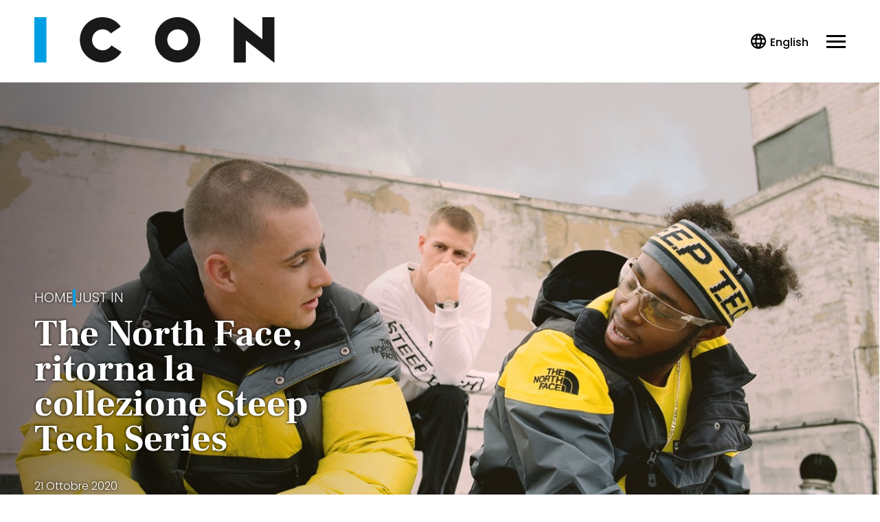

--- FILE ---
content_type: text/html; charset=UTF-8
request_url: https://www.iconmagazine.it/style/the-north-face-ritorna-la-collezione-steep-tech-series/
body_size: 23612
content:
<!DOCTYPE html>
<html lang="it-IT">
<head>
	<title>The North Face, ritorna la collezione Steep Tech Series - Iconmagazine</title>
	<meta charset="UTF-8">
	<meta name="google-site-verification" content="rCuonRiSUrOrihc-Qc3p0IldARtzdiuhJMPnKlWCoPE" />
	<meta name="viewport" content="width=device-width, initial-scale=1">
	<link rel="profile" href="https://gmpg.org/xfn/11">

	<link rel="apple-touch-icon" sizes="57x57" href="https://www.iconmagazine.it/wp-content/themes/icon2021/assets/images/logo/apple-icon-57x57.png?cbfav=1">
	<link rel="apple-touch-icon" sizes="60x60" href="https://www.iconmagazine.it/wp-content/themes/icon2021/assets/images/logo/apple-icon-60x60.png?cbfav=1">
	<link rel="apple-touch-icon" sizes="72x72" href="https://www.iconmagazine.it/wp-content/themes/icon2021/assets/images/logo/apple-icon-72x72.png?cbfav=1">
	<link rel="apple-touch-icon" sizes="76x76" href="https://www.iconmagazine.it/wp-content/themes/icon2021/assets/images/logo/apple-icon-76x76.png?cbfav=1">
	<link rel="apple-touch-icon" sizes="114x114" href="https://www.iconmagazine.it/wp-content/themes/icon2021/assets/images/logo/apple-icon-114x114.png?cbfav=1">
	<link rel="apple-touch-icon" sizes="120x120" href="https://www.iconmagazine.it/wp-content/themes/icon2021/assets/images/logo/apple-icon-120x120.png?cbfav=1">
	<link rel="apple-touch-icon" sizes="144x144" href="https://www.iconmagazine.it/wp-content/themes/icon2021/assets/images/logo/apple-icon-144x144.png?cbfav=1">
	<link rel="apple-touch-icon" sizes="152x152" href="https://www.iconmagazine.it/wp-content/themes/icon2021/assets/images/logo/apple-icon-152x152.png?cbfav=1">
	<link rel="apple-touch-icon" sizes="180x180" href="https://www.iconmagazine.it/wp-content/themes/icon2021/assets/images/logo/apple-icon-180x180.png?cbfav=1">
	<link rel="icon" type="image/png" sizes="192x192"  href="https://www.iconmagazine.it/wp-content/themes/icon2021/assets/images/logo/android-icon-192x192.png?cbfav=1">
	<link rel="icon" type="image/png" sizes="32x32" href="https://www.iconmagazine.it/wp-content/themes/icon2021/assets/images/logo/favicon-32x32.png?cbfav=1">
	<link rel="icon" type="image/png" sizes="96x96" href="https://www.iconmagazine.it/wp-content/themes/icon2021/assets/images/logo/favicon-96x96.png?cbfav=1">
	<link rel="icon" type="image/png" sizes="16x16" href="https://www.iconmagazine.it/wp-content/themes/icon2021/assets/images/logo/favicon-16x16.png?cbfav=1">
	<link rel="shortcut icon" type="image/ico" href="https://www.iconmagazine.it/wp-content/themes/icon2021/assets/images/logo/favicon.ico?cbfav=1" />
	
	<link rel="manifest" href="https://www.iconmagazine.it/wp-content/themes/icon2021/assets/images/logo/manifest.json?cbfav=1">
	<meta name="msapplication-TileColor" content="#000000">
	<meta name="msapplication-TileImage" content="https://www.iconmagazine.it/wp-content/themes/icon2021/assets/images/logo/ms-icon-144x144.png?cbfav=1">
	<meta name="theme-color" content="#000000">

	<meta name='robots' content='index, follow, max-image-preview:large, max-snippet:-1, max-video-preview:-1' />
	<style>img:is([sizes="auto" i], [sizes^="auto," i]) { contain-intrinsic-size: 3000px 1500px }</style>
	<link rel="dns-prefetch preconnect" href="https://securepubads.g.doubleclick.net">
    <link rel="dns-prefetch preconnect" href="https://www.googletagservices.com">
    <link rel="dns-prefetch preconnect" href="https://adv.mediamond.it">
    <link rel="dns-prefetch preconnect" href="https://ptp.stbm.it">
    <link rel="preload" href="https://www.iconmagazine.it/wp-content/themes/icon2021/assets/fonts/frank-ruhl-libre-700.woff2" as="font" type="font/woff2" crossorigin>
    <link rel="preload" href="https://www.iconmagazine.it/wp-content/themes/icon2021/assets/fonts/frank-ruhl-libre-700.woff" as="font" type="font/woff" crossorigin>
    <link rel="preload" href="https://www.iconmagazine.it/wp-content/themes/icon2021/assets/fonts/poppins-300.woff2" as="font" type="font/woff2" crossorigin>
    <link rel="preload" href="https://www.iconmagazine.it/wp-content/themes/icon2021/assets/fonts/poppins-300.woff" as="font" type="font/woff" crossorigin>
    <link rel="preload" href="https://www.iconmagazine.it/wp-content/themes/icon2021/assets/fonts/poppins-700.woff2" as="font" type="font/woff2" crossorigin>
    <link rel="preload" href="https://www.iconmagazine.it/wp-content/themes/icon2021/assets/fonts/poppins-700.woff" as="font" type="font/woff" crossorigin>
    <link rel="preload" href="https://www.google-analytics.com/analytics.js" as="script">
<link rel='preload' href='https://www.iconmagazine.it/wp-content/themes/icon2021/assets/js/minified/icheader.min.js?ver=1' as='script'>
<link rel='preload' href='https://www.iconmagazine.it/wp-content/themes/icon2021/assets/js/minified/common.min.js?ver=1' as='script'>
<link rel='preload' href='https://www.iconmagazine.it/wp-content/themes/icon2021/assets/css/minified/common.min.css?ver=1' as='style'>
<link rel='preload' href='https://www.iconmagazine.it/wp-content/themes/icon2021/assets/css/minified/common-desktop.min.css?ver=1' as='style'>
<link rel='preload' href='https://www.iconmagazine.it/wp-content/themes/icon2021/assets/css/minified/foglia.min.css?ver=1' as='style'>
<link rel='preload' href='https://www.iconmagazine.it/wp-content/themes/icon2021/assets/css/minified/foglia-desktop.min.css?ver=1' as='style'>
<link rel='preload' href='https://www.iconmagazine.it/wp-content/themes/icon2021/assets/css/swiper.min.css?ver=1' as='style'>
		<script type="text/javascript">
		var ajaxurl = 'https://www.iconmagazine.it/wordpress/wp-admin/admin-ajax.php';
		</script>
		
	<!-- This site is optimized with the Yoast SEO Premium plugin v24.0 (Yoast SEO v24.0) - https://yoast.com/wordpress/plugins/seo/ -->
	<link rel="canonical" href="https://www.iconmagazine.it/style/the-north-face-ritorna-la-collezione-steep-tech-series/" />
	<meta property="og:locale" content="it_IT" />
	<meta property="og:type" content="article" />
	<meta property="og:title" content="The North Face, ritorna la collezione Steep Tech Series" />
	<meta property="og:description" content="The North Face e la grande leggenda dello sci big mountain Scot Schmidt, ritorna la Steep Tech Series." />
	<meta property="og:url" content="https://www.iconmagazine.it/style/the-north-face-ritorna-la-collezione-steep-tech-series/" />
	<meta property="og:site_name" content="Iconmagazine" />
	<meta property="article:publisher" content="https://www.facebook.com/iconmagazine.it/" />
	<meta property="article:published_time" content="2020-10-21T07:51:04+00:00" />
	<meta property="article:modified_time" content="2023-11-14T21:56:53+00:00" />
	<meta property="og:image" content="https://www.iconmagazine.it/wp-content/uploads/2020/10/F20_UE_STEEP_TECH_003.jpg" />
	<meta property="og:image:width" content="1200" />
	<meta property="og:image:height" content="960" />
	<meta property="og:image:type" content="image/jpeg" />
	<meta name="author" content="Annalisa Testa" />
	<meta name="twitter:label1" content="Written by" />
	<meta name="twitter:data1" content="Annalisa Testa" />
	<meta name="twitter:label2" content="Est. reading time" />
	<meta name="twitter:data2" content="1 minuto" />
	<script type="application/ld+json" class="yoast-schema-graph">{"@context":"https://schema.org","@graph":[{"@type":"NewsArticle","@id":"https://www.iconmagazine.it/style/the-north-face-ritorna-la-collezione-steep-tech-series/#article","isPartOf":{"@id":"https://www.iconmagazine.it/style/the-north-face-ritorna-la-collezione-steep-tech-series/"},"author":{"name":"Annalisa Testa","@id":"https://www.iconmagazine.it/#/schema/person/69035158f876e60f15cd5bf1ddf5392a"},"headline":"The North Face, ritorna la collezione Steep Tech Series","datePublished":"2020-10-21T07:51:04+00:00","dateModified":"2023-11-14T21:56:53+00:00","mainEntityOfPage":{"@id":"https://www.iconmagazine.it/style/the-north-face-ritorna-la-collezione-steep-tech-series/"},"wordCount":152,"publisher":{"@id":"https://www.iconmagazine.it/#organization"},"image":{"@id":"https://www.iconmagazine.it/style/the-north-face-ritorna-la-collezione-steep-tech-series/#primaryimage"},"thumbnailUrl":"https://www.iconmagazine.it/wp-content/uploads/2020/10/F20_UE_STEEP_TECH_003.jpg","articleSection":["Fashion","Just in"],"inLanguage":"it-IT"},{"@type":"WebPage","@id":"https://www.iconmagazine.it/style/the-north-face-ritorna-la-collezione-steep-tech-series/","url":"https://www.iconmagazine.it/style/the-north-face-ritorna-la-collezione-steep-tech-series/","name":"The North Face, ritorna la collezione Steep Tech Series - Iconmagazine","isPartOf":{"@id":"https://www.iconmagazine.it/#website"},"primaryImageOfPage":{"@id":"https://www.iconmagazine.it/style/the-north-face-ritorna-la-collezione-steep-tech-series/#primaryimage"},"image":{"@id":"https://www.iconmagazine.it/style/the-north-face-ritorna-la-collezione-steep-tech-series/#primaryimage"},"thumbnailUrl":"https://www.iconmagazine.it/wp-content/uploads/2020/10/F20_UE_STEEP_TECH_003.jpg","datePublished":"2020-10-21T07:51:04+00:00","dateModified":"2023-11-14T21:56:53+00:00","breadcrumb":{"@id":"https://www.iconmagazine.it/style/the-north-face-ritorna-la-collezione-steep-tech-series/#breadcrumb"},"inLanguage":"it-IT","potentialAction":[{"@type":"ReadAction","target":["https://www.iconmagazine.it/style/the-north-face-ritorna-la-collezione-steep-tech-series/"]}]},{"@type":"ImageObject","inLanguage":"it-IT","@id":"https://www.iconmagazine.it/style/the-north-face-ritorna-la-collezione-steep-tech-series/#primaryimage","url":"https://www.iconmagazine.it/wp-content/uploads/2020/10/F20_UE_STEEP_TECH_003.jpg","contentUrl":"https://www.iconmagazine.it/wp-content/uploads/2020/10/F20_UE_STEEP_TECH_003.jpg","width":1200,"height":960},{"@type":"BreadcrumbList","@id":"https://www.iconmagazine.it/style/the-north-face-ritorna-la-collezione-steep-tech-series/#breadcrumb","itemListElement":[{"@type":"ListItem","position":1,"name":"Home","item":"https://www.iconmagazine.it/"},{"@type":"ListItem","position":2,"name":"Fashion","item":"https://www.iconmagazine.it/style/"},{"@type":"ListItem","position":3,"name":"The North Face, ritorna la collezione Steep Tech Series"}]},{"@type":"WebSite","@id":"https://www.iconmagazine.it/#website","url":"https://www.iconmagazine.it/","name":"Iconmagazine","description":"","publisher":{"@id":"https://www.iconmagazine.it/#organization"},"potentialAction":[{"@type":"SearchAction","target":{"@type":"EntryPoint","urlTemplate":"https://www.iconmagazine.it/?s={search_term_string}"},"query-input":{"@type":"PropertyValueSpecification","valueRequired":true,"valueName":"search_term_string"}}],"inLanguage":"it-IT"},{"@type":"Organization","@id":"https://www.iconmagazine.it/#organization","name":"Icon Magazine","url":"https://www.iconmagazine.it/","logo":{"@type":"ImageObject","inLanguage":"it-IT","@id":"https://www.iconmagazine.it/#/schema/logo/image/","url":"https://www.iconmagazine.it/wp-content/uploads/2024/01/logo-icon-1.png","contentUrl":"https://www.iconmagazine.it/wp-content/uploads/2024/01/logo-icon-1.png","width":558,"height":106,"caption":"Icon Magazine"},"image":{"@id":"https://www.iconmagazine.it/#/schema/logo/image/"},"sameAs":["https://www.facebook.com/iconmagazine.it/","https://www.instagram.com/iconmagazine/"]},{"@type":"Person","@id":"https://www.iconmagazine.it/#/schema/person/69035158f876e60f15cd5bf1ddf5392a","name":"Annalisa Testa","image":{"@type":"ImageObject","inLanguage":"it-IT","@id":"https://www.iconmagazine.it/#/schema/person/image/","url":"https://secure.gravatar.com/avatar/b43fe7b356b2395a79c9a2eceda1df25?s=96&d=mm&r=g","contentUrl":"https://secure.gravatar.com/avatar/b43fe7b356b2395a79c9a2eceda1df25?s=96&d=mm&r=g","caption":"Annalisa Testa"},"url":"https://www.iconmagazine.it/autori/annalisa-testa/","sameAs":["https://www.facebook.com/annalisa.testa.39","https://twitter.com/annalisatesta","http://instagram.com/annalisatesta"]}]}</script>
	<!-- / Yoast SEO Premium plugin. -->


<style>html,body,div,span,applet,object,iframe,h1,h2,h3,h4,h5,h6,p,blockquote,pre,a,abbr,acronym,address,big,cite,code,del,dfn,em,img,ins,kbd,q,s,samp,small,strike,strong,sub,sup,tt,var,b,u,i,center,dl,dt,dd,ol,ul,li,fieldset,form,label,legend,table,caption,tbody,tfoot,thead,tr,th,td,article,aside,canvas,details,embed,figure,figcaption,footer,header,hgroup,menu,nav,output,ruby,section,summary,time,mark,audio,video{margin:0;padding:0;border:0;font-size:100%;font:inherit;vertical-align:baseline}html{box-sizing:border-box;font-size:16px}*,:before,:after{box-sizing:inherit}article,aside,details,figcaption,figure,footer,header,hgroup,menu,nav,section{display:block}figure{line-height:0}body,figcaption{line-height:1}ol,ul{list-style:none}blockquote,q{quotes:none}blockquote:before,blockquote:after,q:before,q:after{content:'';content:none}table{border-collapse:collapse;border-spacing:0}:focus{outline:0}button{cursor:pointer}svg,img{width:100%;max-width:100%;height:auto}@font-face{font-family:'Poppins';src:url("https://www.iconmagazine.it/wp-content/themes/icon2021/assets/fonts/poppins-300.woff2") format('woff2'),url("https://www.iconmagazine.it/wp-content/themes/icon2021/assets/fonts/poppins-300.woff") format('woff');font-weight:300;font-style:normal;font-display:swap}@font-face{font-family:'Poppins';src:url("https://www.iconmagazine.it/wp-content/themes/icon2021/assets/fonts/poppins-500.woff2") format('woff2'),url("https://www.iconmagazine.it/wp-content/themes/icon2021/assets/fonts/poppins-500.woff") format('woff');font-weight:500;font-style:normal;font-display:swap}@font-face{font-family:'Poppins';src:url("https://www.iconmagazine.it/wp-content/themes/icon2021/assets/fonts/poppins-700.woff2") format('woff2'),url("https://www.iconmagazine.it/wp-content/themes/icon2021/assets/fonts/poppins-700.woff") format('woff');font-weight:700;font-style:normal;font-display:swap}@font-face{font-family:'Frank Ruhl Libre';src:url("https://www.iconmagazine.it/wp-content/themes/icon2021/assets/fonts/frank-ruhl-libre-700.woff2") format('woff2'),url("https://www.iconmagazine.it/wp-content/themes/icon2021/assets/fonts/frank-ruhl-libre-700.woff") format('woff');font-weight:700;font-style:normal;font-display:swap}.ic21-bold{font-weight:700}.ic21-poppins{font-family:'Poppins'}.ic21-frank-ruhl{font-family:'Frank Ruhl Libre'}:root{--color-main:0, 0, 0;--color-black:0, 0, 0;--color-white:255, 255, 255;--color-logo-1:var(--color-main);--color-logo-2:26, 25, 25;--horizontal-gap:5vw}@media all and (min-width:1000px){:root{--horizontal-gap:25px;--column-desk-width:calc(var(--horizontal-gap)*12)}}@media all and (min-width:1200px) and (min-height:769px){:root{--horizontal-gap:30px}}body{font:400 16px/25px "Poppins",sans-serif;color:rgb(var(--color-black));-webkit-tap-highlight-color:transparent;-webkit-tap-highlight-color:transparent;-webkit-font-smoothing:antialiased;-moz-osx-font-smoothing:grayscale;overflow-x:hidden}a{color:rgb(var(--color-black));text-decoration:none;-webkit-tap-highlight-color:transparent;-webkit-tap-highlight-color:transparent;transition:opacity .15s ease-in-out}b,strong{font-weight:700}i,em{font-style:italic}.ic21-icon{font-size:0;flex:0 0 55px;width:55px;height:55px;display:flex;align-items:center;justify-content:center;transition:opacity .15s ease-in-out}.ic21-icon use{transform-origin:center}.ic21-icon svg{width:100%;margin:0;padding:0;fill:#000}.ic21-page{background-color:#fff;background-color:rgb(var(--color-white));display:flex;flex-direction:column;min-height:100vh;max-width:100%;overflow-x:hidden}.ic21-sitewidth{max-width:90vw;margin:0 auto}.static-container{position:relative;z-index:100000;transition:z-index 0s linear .3s}.flying-container{width:100%;opacity:1;text-align:center}.expanding,.av-pushdown-wrapper{background-color:rgb(var(--color-white));position:relative;z-index:13;line-height:0}.expanding:after,.av-pushdown-wrapper:after{content:"";position:absolute;top:0;left:0;right:0;bottom:0;z-index:-1;background-color:rgba(var(--color-black),1)}.pushing .flying-container{position:fixed;top:0;left:0;z-index:100000000000000}.hiding .flying-container{position:fixed;opacity:0}.av-pushdown-wrapper{z-index:2}.ic21-wrapper,.ic21-innerwrapper,.ic21-footerwrapper{width:100%;position:relative;display:flex;flex-direction:column;align-items:center;flex-grow:1}.ic21-wrapper,.ic21-footerwrapper{opacity:0;position:relative;flex-grow:1}.ic21-footerwrapper{opacity:1}.ic21-content,.ic21-column{width:90vw}.ic21-fullwidth{width:100%}.ic21-outerwrapper{width:100vw;margin:0 calc(var(--horizontal-gap)*-1)}.ic21-inner{margin:0 var(--horizontal-gap)}.ic21-outer,.ic21-outer2x{margin:0 calc(var(--horizontal-gap)*-1)}.ic21-fullbg,.ic21-contentbg{position:relative;z-index:1;width:100%;margin:0}.ic21-fullbg:before,.ic21-contentbg:before{content:"";position:absolute;top:0;bottom:0;left:calc(-50vw + 50%);right:calc(-50vw + 50%);z-index:-1}.ic21-fullwidth.ic21-outer,.ic21-fullwidth.ic21-outer2x{width:100vw}.ic21-grid{width:90vw;display:grid;grid-gap:30px}.ic21-grid-title{grid-column:1/-1}.ic21-sidebar{width:90vw;z-index:1;display:flex;align-items:center;flex-direction:column}.ic21-elevator{width:var(--column-desk-width)}body.single .ic21-elevator .amePlaceholderBox{display:none}.ic21-adv-slot{clear:both;width:100vw;margin-left:calc(var(--horizontal-gap)*-1);margin-right:calc(var(--horizontal-gap)*-1)}.ic21-inner .ic21-adv-slot{margin-left:calc(var(--horizontal-gap)*-2);margin-right:calc(var(--horizontal-gap)*-2)}.ic21-adv-slot .ic21-adv-promobox,.ic21-adv-slot .ic21-adv-gpt,.ic21-adv-slot .ic21-adv-adsense,.ic21-adv-slot .ic21-adv-outbrain,.ic21-adv-slot .ic21-adv-native-sidebar,.ic21-adv-slot [id^=native-sidebar],.ic21-sidebar .ic21-adv-slot,#flyfirst-mobile-placement{width:var(--column-desk-width);max-width:var(--column-desk-width);margin-left:auto;margin-right:auto;overflow:hidden;text-align:center}.ic21-adv-slot .ic21-adv-promobox:not(:empty){margin-bottom:20px}#flyfirst-mobile-placement:not(:empty){width:auto;margin-bottom:40px}.ic21-adv-slot.ic21-adv-slot-full{flex:1 1 100%}.ic21-adv-slot.ic21-adv-slot-full .ic21-adv-adsense{width:100%;max-width:none;display:flex;flex-direction:column}.ic21-adv-slot.ic21-adv-sidebar,.ic21-adv-slot.ic21-adv-sidebar [id^=native-sidebar]{overflow:visible}.ic21-adv-slot .ic21-adv-inread,.ic21-adv-slot .ic21-adv-native{width:90vw;margin-left:auto;margin-right:auto}.ic21-inner .ic21-adv-slot .ic21-adv-inread{width:80vw}.ic21-adv-slot .ic21-adv-adsense{background-color:rgb(var(--color-white))}.ic21-adv-slot .ic21-adv-outbrain a{border-bottom:0 none}.ic21-mBottom1x{margin-bottom:5px}.ic21-mBottom2x{margin-bottom:10px}.ic21-mBottom3x{margin-bottom:15px}.ic21-mBottom4x{margin-bottom:20px}.ic21-mBottom5x{margin-bottom:25px}.ic21-mBottom6x{margin-bottom:30px}.ic21-mTop1x{margin-top:5px}.ic21-mTop2x{margin-top:10px}.ic21-mTop3x{margin-top:15px}.ic21-mTop4x{margin-top:20px}.ic21-mTop5x{margin-top:25px}.ic21-mTop6x{margin-top:30px}.ic21-pTop1x{padding-top:5px}.ic21-pTop2x{padding-top:10px}.ic21-pTop3x{padding-top:15px}.ic21-pTop4x{padding-top:20px}.ic21-pTop5x{padding-top:25px}.ic21-pTop6x{padding-top:30px}.ic21-pBottom1x{padding-bottom:5px}.ic21-pBottom2x{padding-bottom:10px}.ic21-pBottom3x{padding-bottom:15px}.ic21-pBottom4x{padding-bottom:20px}.ic21-pBottom5x{padding-bottom:25px}.ic21-pBottom6x{padding-bottom:30px}.ic21-noMargin{margin:0}.ic21-hide-mobile{display:none}.ic21-hide-logo{visibility:hidden;position:absolute;z-index:-1}.hidden{visibility:hidden;height:0}@media all and (min-width:1000px){a:hover,a:hover .ic21-icon{opacity:.8}.ic21-page{overflow:visible}.ic21-skin-visible .ic21-page{background-color:transparent}.ic21-header,.ic21-innerwrapper,.ic21-content,.ic21-column,.ic21-footer{transform-origin:center;transition:width .3s}.ic21-sitewidth{max-width:1000px}.ic21-wrapper,.ic21-innerwrapper,.ic21-footerwrapper{flex-wrap:wrap;align-content:flex-start;flex-direction:row;justify-content:space-between;align-items:inherit}.ic21-wrapper{padding:0 var(--horizontal-gap);transition:max-width .3s,margin-top 0s}.ic21-footerwrapper{padding:0 var(--horizontal-gap);transition:max-width .3s}.ic21-column{width:var(--column-desk-width)}.ic21-content{width:625px}.ic21-sidebar{width:var(--column-desk-width)}.ic21-sidebar .ic21-adv-slot.ic21-hide-mobile{display:flex}.ic21-content+.ic21-sidebar.ic21-column{margin:0}.ic21-elevator{position:-webkit-sticky;position:sticky;top:20px}body.single .ic21-elevator .amePlaceholderBox{display:block}.ic21-fullwidth{flex:1 1 auto}.ic21-contentbg:before{left:0;right:0}.ic21-innerdesktop{margin:0 var(--horizontal-gap)}.ic21-outer2x{margin:0 calc(var(--horizontal-gap)*-2)}.ic21-outerwrapper{width:100vw;flex:1 1 auto;margin-left:calc(-50vw + 50%);margin-right:calc(-50vw + 50%)}.ic21-adv-slot,.ic21-inner .ic21-adv-slot{width:auto;margin-left:0;margin-right:0}.ic21-grid{grid-template-columns:repeat(3,var(--column-desk-width));grid-gap:var(--horizontal-gap);width:100%;max-width:100%}.ic21-content .ic21-grid{grid-template-columns:repeat(2,var(--column-desk-width))}.ic21-adv-slot .ic21-adv-adsense,.ic21-adv-slot .ic21-adv-outbrain,.ic21-adv-slot .ic21-adv-inread,.ic21-adv-slot .ic21-adv-native,.ic21-adv-slot .ic21-adv-native-sidebar,.ic21-inner .ic21-adv-slot .ic21-adv-inread{width:100%;max-width:none;max-height:none;margin-left:0;margin-right:0}.ic21-cabin-elevator-container{z-index:10}.ic21-cabin-elevator-obstacle{width:300px;z-index:1;position:relative}.ic21-cabin-elevator-wrapper{width:300px;min-height:10px;background:rgba(var(--color-black),0);top:30px}.ic21-cabin-elevator{top:10px;width:300px;opacity:1;transition:opacity 150ms ease-in-out}.ic21-cabin-elevator-hide{opacity:0}.ic21-elevator-ame-fixed,.ic21-elevator-ame-fixed .ic21-cabin-elevator{position:fixed}.ic21-hide-mobile{display:inline-block}.ic21-hide-desktop{display:none!important}}@media all and (min-width:1200px) and (min-height:769px){.ic21-footer .ic21-sitewidth,.ic21-sitewidth{max-width:1200px}.ic21-content{width:750px}}.ic21-main-bg{background-color:rgb(var(--color-main))}.ic21-main-color{color:rgb(var(--color-main))}@media only screen and (min-device-width:768px) and (max-device-width:1024px) and (orientation:landscape) and (-webkit-min-device-pixel-ratio:2){.ic21-page{overflow-x:hidden}}@media all and (min-width:1000px){.ic21-mBottom1x{margin-bottom:10px}.ic21-mBottom2x{margin-bottom:20px}.ic21-mBottom3x{margin-bottom:30px}.ic21-mBottom4x{margin-bottom:40px}.ic21-mBottom5x{margin-bottom:50px}.ic21-mBottom6x{margin-bottom:60px}.ic21-mTop1x{margin-top:10px}.ic21-mTop2x{margin-top:20px}.ic21-mTop3x{margin-top:30px}.ic21-mTop4x{margin-top:40px}.ic21-mTop5x{margin-top:50px}.ic21-mTop6x{margin-top:60px}.ic21-pTop1x{padding-top:10px}.ic21-pTop2x{padding-top:20px}.ic21-pTop3x{padding-top:20px}.ic21-pTop4x{padding-top:40px}.ic21-pTop5x{padding-top:50px}.ic21-pTop6x{padding-top:60px}.ic21-pBottom1x{padding-bottom:10px}.ic21-pBottom2x{padding-bottom:20px}.ic21-pBottom3x{padding-bottom:30px}.ic21-pBottom4x{padding-bottom:40px}.ic21-pBottom5x{padding-bottom:50px}.ic21-pBottom6x{padding-bottom:60px}}.ic21-header-icon{width:30px;height:30px;text-align:center;text-transform:uppercase}.ic21-header-hamburger.ic21-header-icon{background-color:transparent}.ic21-header{position:relative;background-color:rgb(var(--color-white));width:calc(100vw + 1px);height:70px;z-index:2;display:-webkit-box;display:-ms-flexbox;display:flex;-webkit-box-pack:start;-ms-flex-pack:start;justify-content:flex-start;-webkit-box-align:center;-ms-flex-align:center;align-items:center}.ic21-header-hamburger.ic21-header-icon{width:24px}.ic21-header-hamburger{position:relative;z-index:20;-webkit-box-sizing:border-box;box-sizing:border-box;height:19px;margin-right:var(--horizontal-gap);cursor:pointer;transition:top .3s ease-out .1s,opacity .2s ease-out .2s;-o-transition:top .3s ease-out .1s,opacity .2s ease-out .2s;-moz-transition:top .3s ease-out .1s,opacity .2s ease-out .2s;-webkit-transition:top .3s ease-out .1s,opacity .2s ease-out .2s}.ic21-header-hamburger:before,.ic21-header-hamburger:after,.ic21-header-hamburger span:after{position:absolute;content:'';height:3px;width:100%;display:block;background-color:rgb(var(--color-black))}.ic21-header-hamburger:before,.ic21-header-hamburger:after{-webkit-transform:rotate(0deg);-ms-transform:rotate(0deg);transform:rotate(0deg);-webkit-transform-origin:center center;-ms-transform-origin:center center;transform-origin:center center;-webkit-transition:transform .3s ease-in-out,top .3s ease-in-out .3s;-o-transition:transform .3s ease-in-out,top .3s ease-in-out .3s;-webkit-transition:top .3s ease-in-out .3s,-webkit-transform .3s ease-in-out;transition:top .3s ease-in-out .3s,-webkit-transform .3s ease-in-out;transition:transform .3s ease-in-out,top .3s ease-in-out .3s;transition:transform .3s ease-in-out,top .3s ease-in-out .3s,-webkit-transform .3s ease-in-out}.ic21-header-hamburger:before{top:0}.ic21-header-hamburger:after{top:16px}.ic21-header-hamburger span:after{top:8px;-webkit-transition:opacity .3s ease-in-out .3s;-o-transition:opacity .3s ease-in-out .3s;transition:opacity .3s ease-in-out .3s}.ic21-header-container{display:-webkit-box;display:-ms-flexbox;display:flex;-webkit-box-pack:start;-ms-flex-pack:start;justify-content:flex-start;-webkit-box-align:center;-ms-flex-align:center;align-items:center;-webkit-box-flex:1;-ms-flex:1 1 auto;flex:1 1 auto;margin-left:var(--horizontal-gap)}.ic21-header-logo{width:165px;height:37px;background-size:100% 100%}.ic21-header-logo-title{display:block;height:0;text-indent:-9999em}.ic21-header-logo a:hover{opacity:1}.ic21-header-nav{display:none;font-weight:500}.ic21-header-nav ul li a{transition:opacity .15s ease-in-out;-o-transition:opacity .15s ease-in-out;-moz-transition:opacity .15s ease-in-out;-webkit-transition:opacity .15s ease-in-out}.ic21-header-nav{font-size:.875rem}[class$=-nav]>ul li a{text-decoration:none;line-height:50px;font-style:normal;font-weight:500;color:rgb(var(--color-black));position:relative;font-size:28px}[class$=-nav]>ul li a:after{content:"";opacity:0;position:absolute;height:3px;border-radius:1.5px;left:0;right:100%;bottom:-5px;transition:opacity .15s ease-in-out,right .15s ease-in-out;-o-transition:opacity .15s ease-in-out,right .15s ease-in-out;-moz-transition:opacity .15s ease-in-out,right .15s ease-in-out;-webkit-transition:opacity .15s ease-in-out,right .15s ease-in-out;background-color:rgb(var(--color-black))}[class$=-nav]>ul li a:hover:after{opacity:1;right:0}.ic21-header-search-container>.ic21-icon{width:22px;margin-left:var(--horizontal-gap)}.ic21-header-search-container{position:absolute;background-color:rgb(var(--color-white));top:-50px;left:0;width:100vw;height:100%;z-index:10;opacity:0;display:-webkit-box;display:-ms-flexbox;display:flex;-webkit-box-pack:center;-ms-flex-pack:center;justify-content:center;-webkit-box-align:center;-ms-flex-align:center;align-items:center;-webkit-transition:top .15s,opacity .15s;-o-transition:top .15s,opacity .15s;transition:top .15s,opacity .15s}.ic21-header-search-container .ic21-header-container{margin:0 var(--horizontal-gap);height:40px;background:0 0}.ic21-header-search-input{background:0 0;color:rgb(var(--color-black));border:0;display:-webkit-box;display:-ms-flexbox;display:flex;-webkit-box-flex:1;-ms-flex:1 1 auto;flex:1 1 auto;padding:0;width:calc(100% - 50px);height:60px;padding-left:20px;padding-right:20px;font-size:18px}.ic21-header-search-input:-webkit-autofill{-webkit-box-shadow:0 0 0 1000px transparent inset;-webkit-transition:background-color 5000s ease-in-out 0s;-o-transition:background-color 5000s ease-in-out 0s;transition:background-color 5000s ease-in-out 0s}.ic21-header-search-input::-webkit-input-placeholder{color:#b3b8c3}.ic21-header-search-input:-ms-input-placeholder{color:#b3b8c3}.ic21-header-search-input::-ms-input-placeholder{color:#b3b8c3}.ic21-header-search-input::placeholder{color:#b3b8c3}.ic21-header-search-container .ic21-header-search-close{margin-right:var(--horizontal-gap)}.ic21-header-search-container .ic21-header-search{background-color:transparent;margin-top:0;border:0;display:none;cursor:pointer}.ic21-header-actions{margin-right:var(--horizontal-gap);width:23px;height:23px;overflow:hidden}.ic21-header-search{background-color:transparent;padding:0;width:30px;border:0;margin-right:10px}.ic21-header-search>.ic21-icon{flex:0 0 28px}.ic21-header-search-close{position:relative;cursor:pointer;width:30px}.ic21-header-search-close>.ic21-icon{width:28px}.ic21-header-overlay{background-color:rgba(var(--color-black),.6);font-weight:400;opacity:0;overflow:hidden;position:fixed;width:0;top:70px;left:0;right:0;bottom:0;z-index:-1;transition:opacity .3s ease-in-out,z-index 0s ease-in-out .3s,width 0s ease-in-out .3s}.ic21-header-overlay-top{display:none}.ic21-header-overlay-close{top:0;left:0;margin:0;width:35px;height:35px;cursor:pointer;z-index:214748362;background-color:transparent;-webkit-transition:background-color 0s linear 0s;-o-transition:background-color 0s linear 0s;transition:background-color 0s linear 0s;position:relative;display:inline-block;float:right}.ic21-header-overlay-logo{width:165px;--color-logo-1:var(--color-black)}.ic21-header-overlay-close:before,.ic21-header-overlay-close:after{content:'';background-color:rgb(var(--color-black));height:3px;width:30px;border-radius:1.5px;position:absolute;top:48%;left:7%;transform:rotate(45deg)}.ic21-header-overlay-close:after{transform:rotate(-45deg)}.ic21-header-overlay-container{position:relative;background-color:rgb(var(--color-main));-webkit-box-shadow:0 0 20px rgba(var(--color-black),.1);box-shadow:0 0 20px rgba(var(--color-black),.1);overflow-y:scroll;-webkit-overflow-scrolling:touch;width:100vw;height:100%;left:100%;opacity:0;display:-webkit-box;display:-ms-flexbox;display:flex;-webkit-box-orient:vertical;-webkit-box-direction:normal;-ms-flex-direction:column;flex-direction:column;-webkit-box-pack:start;-ms-flex-pack:start;justify-content:flex-start;-webkit-box-align:center;-ms-flex-align:center;align-items:center;transition:all .3s ease-in-out;-o-transition:all .3s ease-in-out;-moz-transition:all .3s ease-in-out;-webkit-transition:all .3s ease-in-out}.ic21-header-overlay-container>*{margin-top:20px;width:calc(100vw - (var(--horizontal-gap)*2));-webkit-box-flex:0;-ms-flex:0 0 auto;flex:0 0 auto}.ic21-header-overlay-close-panel{position:absolute;top:0;right:0;bottom:0;left:0}.ic21-header-search-form{background-color:rgba(var(--color-white),.9);margin-left:0;border-radius:2px}.ic21-header-overlay-nav{margin-top:20px}.ic21-header-overlay-nav>ul{position:relative}.ic21-header-overlay-nav>ul li{position:relative;display:block;font-size:28px;text-transform:uppercase}.ic21-header-overlay-nav ul li a{transition:all .3s ease-in-out;-o-transition:all .3s ease-in-out;-moz-transition:all .3s ease-in-out;-webkit-transition:all .3s ease-in-out}.ic21-header-overlay-nav>ul li.selected>a{font-weight:600}.ic21-list-heading-content{font-size:18px;color:rgb(var(--color-white));text-transform:uppercase}.ic21-header-overlay-social{display:-webkit-box;display:-ms-flexbox;display:flex;-webkit-box-align:start;-ms-flex-align:start;align-items:flex-start;-ms-flex-wrap:wrap;flex-wrap:wrap;margin-top:0;padding:30px 0}.ic21-header-overlay-social:before{content:'Follow Us';text-transform:uppercase;font-size:18px;color:rgb(var(--color-white));text-align:left;margin-bottom:30px;display:block;-webkit-box-flex:1;-ms-flex:1 1 100%;flex:1 1 100%}.ic21-header-social-channel{position:relative;margin-bottom:19px;width:54px;height:54px;border-color:transparent;border-radius:42px;text-indent:-300px;display:-webkit-box;display:-ms-flexbox;display:flex;-webkit-box-pack:center;-ms-flex-pack:center;justify-content:center;-webkit-box-align:center;-ms-flex-align:center;align-items:center;margin-right:30px}.ic21-overlay-cta-abbonati{background-color:rgb(var(--color-black));color:rgb(var(--color-white));font-size:18px;text-align:center;text-transform:uppercase;line-height:60px}body.ic21-header-overlay-opened{position:absolute;width:100%;max-height:100%;overflow:hidden;-webkit-overflow-scrolling:touch}.ic21-header-overlay-opened .ic21-header{position:fixed;top:0;z-index:100;background-color:rgb(var(--color-main));transform:translateX(-50%);left:50%}.ic21-header-overlay-opened .ic21-header-fix{padding-bottom:70px}.ic21-header-overlay-opened .ic21-header-logo svg{--color-logo-1:var(--color-black)}.ic21-header-overlay-opened .ic21-header-hamburger:before,.ic21-header-overlay-opened .ic21-header-hamburger:after{-webkit-transition:top .3s ease-in-out,transform .3s ease-in-out .3s;-o-transition:top .3s ease-in-out,transform .3s ease-in-out .3s;-webkit-transition:top .3s ease-in-out,-webkit-transform .3s ease-in-out .3s;transition:top .3s ease-in-out,-webkit-transform .3s ease-in-out .3s;transition:top .3s ease-in-out,transform .3s ease-in-out .3s;transition:top .3s ease-in-out,transform .3s ease-in-out .3s,-webkit-transform .3s ease-in-out .3s}.ic21-header-overlay-opened .ic21-header-hamburger:before{-webkit-transform:rotate(-135deg);-ms-transform:rotate(-135deg);transform:rotate(-135deg);top:8px}.ic21-header-overlay-opened .ic21-header-hamburger:after{-webkit-transform:rotate(135deg);-ms-transform:rotate(135deg);transform:rotate(135deg);top:8px}.ic21-header-overlay-opened .ic21-header-hamburger span:after{top:0;opacity:0;-webkit-transition-delay:0s;-o-transition-delay:0s;transition-delay:0s}.ic21-header-overlay-opened .ic21-header-overlay-close{-webkit-transition-delay:.3s;-o-transition-delay:.3s;transition-delay:.3s}.ic21-header-overlay-opened .ic21-header-overlay,.ic21-header-overlay-opened .ic21-header-overlay-container{z-index:214748361;opacity:1;width:100%;transition:opacity .3s ease-in-out}.ic21-header-overlay-opened .ic21-header-overlay-container{transform:translate(-100%)}@media all and (min-width:1000px){.ic21-header-overlay-top{display:block}.ic21-header-overlay{top:0}.ic21-header-overlay-container{max-width:375px}.ic21-header-overlay-opened .ic21-header-logo svg{--color-logo-1:var(--color-main)}.ic21-header-overlay-opened .ic21-header{background-color:inherit}.ic21-header-overlay-opened .ic21-header-fix{padding-bottom:120px}.ic21-header-overlay-container>*{width:calc(100% - (var(--horizontal-gap)*2))}.ic21-header{height:120px;padding:0 var(--horizontal-gap);max-width:1920px;margin:0 auto}.ic21-header:before{content:'';width:100vw;position:absolute;background-color:rgb(var(--color-white));display:block;height:120px;z-index:-1;transform:translateX(-50%);left:50%}.ic21-header-logo{height:70px;width:350px}.ic21-header-actions{width:85px}.ic21-header-actions a{display:flex}.ic21-header-actions a:after{content:'English';color:rgb(var(--color-black));margin-left:5px;font-size:16px}.ic21-header-actions svg{width:23px;height:23px}.ic21-header-hamburger.ic21-header-icon{width:28px}}.ic21-opening-full{position:relative}.ic21-opening-full img{width:100%;height:100%;object-fit:cover}.ic21-opening-full .ic21-figure{position:relative;height:92vw;overflow:hidden}.ic21-opening-full .ic21-figure-video{height:56.3vw}.ic21-video,.ic21-ame-video{position:relative;z-index:0;animation:video-opening .3s linear 6s 1 normal forwards;background-color:rgb(var(--color-white))}@keyframes video-opening{0%{z-index:0}to{z-index:2}}.amePlaceholderBox{min-height:250px;width:300px!important;margin-left:auto!important;margin-right:auto!important;background-color:#f6f6f6;position:relative;text-align:initial}.amePlaceholderBox:before{content:'Adv';color:#ccc;font-size:12px;font-family:Arial,Helvetica,sans-serif;text-transform:uppercase;position:absolute;line-height:250px;width:100%;text-align:center;font-weight:700}.amePlaceholderBox>div{position:relative}.ic21-sponsor{width:100%;display:flex;align-items:center;margin-bottom:10px}.ic21-sponsor-title{flex:1 0 auto}.ic21-sponsor-logo{flex:0 0 120px;display:flex;line-height:0;max-height:60px;padding-left:10px}.ic21-sponsor-logo img{object-fit:contain}.ic21-opening-full .ic21-figure:before{content:'';width:18.95%;padding-bottom:69.82%;display:block;position:absolute;left:50%;top:50%;transform:translate(-50%,-50%);backdrop-filter:grayscale(100%);background-color:rgba(var(--color-main),.6);transition:all .1s ease-in-out;z-index:1;animation:hide-opening .3s linear 3s 1 normal forwards}.ic21-people.opening_is_image.single .ic21-opening-full .ic21-figure:before,.ic21-opening-full .ic21-figure-video:before{animation:none}@keyframes hide-opening{0%{opacity:1}to{opacity:0}}.ic21-opening-full.ic21-channel .ic21-figure:before{display:none}.ic21-opening-full .ic21-figure-video:before{width:12.803%;padding-bottom:47.18%;height:0}.ic21-opening-full .ic21-title{font-size:35px;line-height:1.1em}.ic21-opening-full .ic21-title a{color:inherit}.ic21-inside-people.ic21-opening-full .ic21-figure:before{display:none}.ic21-inside-people.ic21-opening-full .ic21-figure:after{display:none}.ic21-inside-people.ic21-opening-full .ic21-opening-text{background-color:rgb(var(--color-black));color:rgb(var(--color-white));max-width:100vw;padding-left:var(--horizontal-gap);padding-right:var(--horizontal-gap)}.ic21-inside-people.ic21-opening-full .ic21-title{font-family:'Poppins';font-weight:300;text-transform:uppercase}.ic21-inside-people.ic21-opening-full .ic21-opening-description{color:rgb(var(--color-main))}.ic21-inside-people-home .ic21-auth-soc{order:1;margin-bottom:15px}.ic21-inside-people-home .ic21-opening-description,.ic21-inside-people-home .ic21-title{order:2}.ic21-inside-people-home .ic21-date{display:inline-block}.ic21-inside-people-home .ic21-date:after{content:' — \00a0'}.ic21-inside-people-home .ic21-author-name a{color:rgb(var(--color-white))}.ic21-opening-text{align-items:flex-start;position:relative;display:flex;flex-direction:column}.ic21-opening-icon-cat{position:absolute;top:0;transform:translateY(-100%);padding-bottom:20px}.ic21-card-icon-i{display:inline-block;width:.165em;height:.608em;margin-right:10px;background-color:rgb(var(--color-black));font-size:23px}.ic21-card-label{font-size:20px;font-weight:300;text-transform:uppercase;display:inline}.ic21-opening-icon-cat .ic21-card-icon-i{background-color:rgb(var(--color-main));font-size:42px}.ic21-opening-icon-cat .ic21-card-label a{font-size:36px;color:rgb(var(--color-white))}.ic21-auth-soc{display:flex;width:100%}.ic21-desc-soc{margin-top:20px}.ic21-author{font-weight:300;font-size:15px;flex:1 0 auto}.ic21-caption{position:absolute;right:10px;bottom:10px;color:#e5e5e5;font-weight:300;font-size:14px;line-height:1.1em;padding-left:10px;z-index:1}.ic21-social{flex:0 0 50px;background-color:rgb(var(--color-main));border-radius:100%;height:50px;display:flex;cursor:pointer}.ic21-social svg{padding:0 12px}.ic21-social-desk{display:none}.ic21-date{display:block}.ic21-opening-description{font-size:20px;line-height:1.2em}.ic21-video{position:relative;width:100%;height:100%}.ic21-video iframe{position:absolute;width:100%;height:100%}.ic21-social.ic21-ios svg:nth-child(1){display:none}.ic21-social:not(.ic21-ios) svg:nth-child(2){display:none}.ic21-opening-description .ic21-button-cta{display:block;font-size:13px;text-transform:uppercase;border:1px solid rgb(var(--color-black));max-width:240px;margin:0 auto;margin-top:30px;text-align:center;line-height:48px}.ic21-outerwrapper.ic21-archive{background-color:rgb(var(--color-black));color:rgb(var(--color-white));font-size:40px;line-height:1.4em;padding:12px 0;font-weight:300}.ic21-outerwrapper.ic21-archive-author,.ic21-outerwrapper.ic21-search{background-color:rgb(var(--color-main));padding:15px 0}.ic21-search-form{display:flex;font-family:'Poppins'}.ic21-search-input{flex:1 0 auto;background-color:transparent;border:0;border-bottom:2px solid rgb(var(--color-black));font-family:'Poppins';font-size:30px;padding:0 10px;margin:0 20px 0 0}.ic21-search-submit{background-color:rgb(var(--color-black));color:rgb(var(--color-white));border:0;font-size:15px;text-transform:uppercase;padding:13.5px 24.5px;font-family:'Poppins'}.ic21-author-cont{display:flex;flex-direction:column-reverse;align-items:center}.ic21-author-image{margin-bottom:10px}.ic21-author-image img{max-width:100px;width:100px;height:100px;max-height:100px;object-fit:cover;border-radius:100%}.ic21-author-text{color:rgb(var(--color-black));font-size:20px;line-height:1.25em}.ic21-author-name{display:inline-block;font-weight:700}.ic21-author-name:empty{display:none}.ic21-author-name+.ic21-video-credits:before{content:' - '}.ic21-author-name:empty+.ic21-video-credits:before{content:''}.ic21-author-desc{margin-top:20px;font-size:16px;line-height:1.25em}.ic21-author-social:not(:empty){margin-top:10px;display:flex;align-items:center}.ic21-author-social a{max-width:45px;display:inline-block;margin-right:10px}.ic21-desc-soc.ic21-desc-fashion{grid-template-columns:auto}.ic21-fashion-drop select{-webkit-appearance:none;-moz-appearance:none;appearance:none;width:100%;height:40px;padding:10px;font-family:'Poppins';border:1px solid #000;margin-bottom:15px}.ic21-fashion-drop select::-ms-expand{display:none}.ic21-fashion-drop [name=fashion_category_2]{margin-bottom:0}.ic21-fashion-drop-select{width:100%;display:inline-block;position:relative}.ic21-fashion-drop span:last-of-type{max-width:calc(100% - 115px)}.ic21-fashion-drop-select:after{position:absolute;content:'';width:12px;height:12px;top:12px;right:17px;border:2px solid rgb(var(--color-black));border-left:0;border-top:0;transform:rotate(45deg)}.ic21-fashion-submit{-webkit-appearance:none;-moz-appearance:none;appearance:none;height:40px;font-family:'Poppins';border:1px solid rgb(var(--color-black));padding:0 30px;color:rgb(var(--color-white));background-color:rgb(var(--color-black));font-weight:400;vertical-align:middle;float:right}@media all and (min-width:1000px){.ic21-opening-full .ic21-sponsor{order:1;display:block;margin-top:20px}.ic21-opening-full .ic21-sponsor-logo{max-width:130px;margin-top:10px;padding-left:0}.ic21-opening-full .ic21-sponsor-logo img{object-position:left}.ic21-opening-full .ic21-figure{height:56.3vw}.ic21-opening-full .ic21-figure:after{content:'';width:50%;height:100%;background:linear-gradient(90deg,rgba(var(--color-black),.5) 0%,rgba(var(--color-black),0) 100%);position:absolute;top:0;left:0}.ic21-opening-full.ic21-opening-right .ic21-figure:after{left:auto;right:0;background:linear-gradient(270deg,rgba(var(--color-black),.5) 0%,rgba(var(--color-black),0) 100%)}.ic21-opening-full .ic21-figure:before{content:'';width:11.459%;padding-bottom:42.223%;display:block;position:absolute;left:50%;top:50%;transform:translate(-50%,-50%);backdrop-filter:grayscale(100%);background-color:rgba(var(--color-main),.6);transition:all .1s ease-in-out;z-index:1}.ic21-opening-text{position:absolute;left:0;bottom:11%;width:44%;color:rgb(var(--color-white));background-color:transparent;padding:0 calc(var(--horizontal-gap)*2);margin:0;z-index:1;text-shadow:0 0 4px rgb(var(--color-black))}.ic21-opening-icon-cat .ic21-card-icon-i{font-size:46px}.ic21-opening-icon-cat .ic21-card-label a{font-size:40px}.ic21-opening-right .ic21-opening-text{left:auto;right:0}.ic21-opening-full .ic21-title{font-size:54px;line-height:.95em;margin-bottom:30px}.ic21-inside-people.ic21-opening-full{display:flex}.ic21-inside-people.ic21-opening-full .ic21-opening-image{flex:0 0 50%;order:2;position:relative}.ic21-inside-people.ic21-opening-full .ic21-opening-text{position:relative;display:flex;align-items:inherit;flex:0 0 50%;order:1;background-color:rgb(var(--color-black));align-content:flex-end;justify-content:flex-end;padding:0 3.8%}.ic21-inside-people.ic21-opening-full .ic21-opening-text:before{content:'';width:100%;height:6px;background-color:rgb(var(--color-main));margin-bottom:35px}.ic21-inside-people.ic21-opening-full .ic21-title{font-size:44px;line-height:1em}.ic21-inside-people.ic21-opening-full .ic21-opening-description{font-size:22px;text-align:left;margin-top:0;margin-bottom:8%;min-width:auto}.ic21-inside-people-home .ic21-auth-soc{margin-bottom:0}.ic21-inside-people-home .ic21-opening-text:before{order:2}.ic21-inside-people-home .ic21-opening-icon-cat{position:relative;transform:none;padding-bottom:5px}.ic21-inside-people-home .ic21-author strong{font-size:inherit}.ic21-author{font-size:16px;margin-bottom:5px}.ic21-author strong{font-weight:700;font-size:20px;color:rgb(var(--color-white))}.ic21-date{margin-bottom:10px}.ic21-social{display:none}.ic21-desc-soc{display:grid;grid-template-columns:repeat(2,auto);margin-top:35px;padding:0 var(--horizontal-gap)}.ic21-desc-soc.ic21-desc-soc-home{display:block}.ic21-opening-description{font-size:24px;line-height:1.25em;min-width:550px}.ic21-social-desk{display:flex;width:300px;margin-left:var(--horizontal-gap);justify-content:flex-end;align-items:center}.ic21-social-desk .ic21-icon{border-radius:100%;background-color:rgb(var(--color-main));margin-right:10px}.ic21-social-desk .ic21-icon svg{padding:0 18px}.ic21-desc-soc-home .ic21-opening-description{text-align:center}.ic21-opening-description .ic21-button-cta{font-size:15px}.ic21-skin-visible{background-color:#ccc}.ic21-skin-visible .ic21-page>.ic21-wrapper{background-color:rgb(var(--color-white))}.ic21-skin-visible .ic21-outerwrapper{flex:none;max-width:calc(100% + (var(--horizontal-gap)*2));border:5px solid rgb(var(--color-white));border-bottom:none;margin-left:calc(var(--horizontal-gap)*-1);margin-right:calc(var(--horizontal-gap)*-1)}.ic21-skin-visible .ic21-opening-full .ic21-figure{height:560px}.ic21-outerwrapper.ic21-archive{font-size:60px;padding:33px 0}.ic21-outerwrapper.ic21-archive .ic21-archive-title{padding:0 var(--horizontal-gap)}.ic21-outerwrapper.ic21-search{padding:45px 0}.ic21-search-form{padding:0 var(--horizontal-gap)}.ic21-search-input{margin:0 35px 0 0}.ic21-search-submit{padding:18.5px 49.5px}.ic21-author-cont{flex-direction:row;padding:0 var(--horizontal-gap);flex-wrap:wrap}.ic21-author-text{flex:0 0 calc(100% - var(--column-desk-width))}.ic21-author-text .ic21-card-label,.ic21-author-text{font-size:32px}.ic21-author-text .ic21-card-icon-i{font-size:36px}.ic21-author-image{flex:1 0 auto;display:flex;justify-content:flex-end;margin-bottom:0}.ic21-author-image img{max-width:170px;width:170px;height:170px;max-height:170px}.ic21-fashion-drop-select,.ic21-fashion-drop span:last-of-type{max-width:calc(50% - calc(var(--horizontal-gap)/3*14))}.ic21-fashion-submit,.ic21-fashion-drop select{font-size:18px;height:60px;padding:0 20px}.ic21-fashion-drop-select{margin-right:calc(var(--horizontal-gap)/3*5)}.ic21-fashion-submit{padding:0 40px}.ic21-fashion-drop-select:after{top:21px;right:30px}}@media all and (min-width:1200px) and (min-height:769px){.ic21-opening-full .ic21-title{font-size:64px}.ic21-author{font-size:20px}.ic21-author strong{font-size:25px}.ic21-social-desk{width:360px}.ic21-skin-visible .ic21-opening-full .ic21-figure{height:670px}}@media all and (min-width:1920px){.ic21-opening-full{width:1920px;max-width:1920px;margin-left:auto;margin-right:auto}.ic21-opening-full .ic21-figure{height:1080px}.ic21-skin-visible .ic21-opening-full{width:auto}}</style><style>.ic21-people.opening_is_image.single .ic21-header{background-color:rgb(var(--color-black))}.ic21-people.opening_is_image.single .ic21-header-logo svg{--color-logo-1:var(--color-white);--color-logo-2:var(--color-main)}.ic21-people.opening_is_image.single .ic21-header-hamburger:before,.ic21-people.opening_is_image.single .ic21-header-hamburger:after,.ic21-people.opening_is_image.single .ic21-header-hamburger span:after{background-color:rgb(var(--color-white))}.ic21-people.opening_is_image.single .ic21-header-actions svg{fill:rgb(var(--color-white))}.ic21-people.opening_is_image.single .ic21-header-actions a:after{color:rgb(var(--color-white))}.ic21-people.opening_is_image.single .ic21-main-bg .ic21-social{background-color:rgb(var(--color-white))}.ic21-people.opening_is_image.single .ic21-main-bg .ic21-caption{position:relative;right:auto;bottom:auto;align-self:flex-start;font-weight:700;color:rgb(var(--color-black));padding-top:10px;padding-left:0;text-shadow:none;z-index:1}.ic21-people.opening_is_image.single .ic21-main-bg .ic21-auth-soc{line-height:18px;align-items:center;padding-bottom:20px}.ic21-opening-swiper .swiper-slide:not([data-swiper-slide-index="0"]) .ic21-figure:after,.ic21-opening-swiper .swiper-slide:not([data-swiper-slide-index="0"]) .ic21-figure:before{display:none}.ic21-opening-full-gallery .swiper-button-next,.ic21-opening-full-gallery .swiper-button-prev{fill:rgb(var(--color-white))}.ic21-opening-full-gallery .swiper-button-next:after,.ic21-opening-full-gallery .swiper-button-prev:after{display:none}.ic21-opening-full-gallery .swiper-button-next{display:block;right:var(--horizontal-gap);top:auto;width:75px;height:60px;filter:drop-shadow(0 0 4px rgb(var(--color-black)));margin-top:0;transform:translateY(calc(-100% - 40px))}.ic21-content{font-size:16px;font-weight:300;line-height:1.25em;color:rgb(var(--color-black))}.ic21-content .ic21-foglia-content{text-align:justify}.ic21-content h1,.ic21-content h2,.ic21-content h3,.ic21-content h4,.ic21-content h5,.ic21-content h6{font-size:24px;line-height:1.083em;font-family:'Frank Ruhl Libre';margin-bottom:30px}@media all and (min-width:1000px){.ic21-content{z-index:2}.ic21-content h1,.ic21-content h2,.ic21-content h3,.ic21-content h4,.ic21-content h5,.ic21-content h6{font-size:26px}.ic21-people.opening_is_image.single .ic21-header,.ic21-people.opening_is_image.single .ic21-header:before{background-color:transparent}.ic21-people.opening_is_image.single.pushing .ic21-header,.ic21-people.opening_is_image.single.pushing .ic21-header:before{background-color:rgb(var(--color-black))}.ic21-people.opening_is_image.single .ic21-opening-full{margin-top:-120px}.ic21-opening-full .ic21-figure{order:2}.ic21-inside-people.ic21-opening-full .ic21-opening-image:after{content:'';display:block;position:absolute;top:0;left:0;background:#000;background:radial-gradient(ellipse at top right,rgba(0,0,0,.4) 0,transparent 60%);width:100%;height:100%;background-size:100% 150px;background-repeat:no-repeat}.ic21-people.opening_is_image.single .ic21-main-bg .ic21-sitewidth{display:flex;flex-direction:row-reverse;padding:15px var(--horizontal-gap)}.ic21-people.opening_is_image.single .ic21-main-bg .ic21-caption{flex:0 0 50%;text-align:right;padding-top:0}.ic21-people.opening_is_image.single .ic21-main-bg .ic21-auth-soc{flex:0 0 50%;padding-top:0;margin-bottom:0;display:flex;flex-direction:column;align-items:flex-start}.ic21-people.opening_is_image.single .ic21-main-bg .ic21-social-desk{width:auto;margin-left:0}.ic21-people.opening_is_image.single .ic21-main-bg .ic21-social-desk .ic21-icon{background-color:rgb(var(--color-white))}.ic21-people.opening_is_image.single .ic21-main-bg .ic21-author{font-size:14px;line-height:1.2em;margin-bottom:20px}.ic21-people.opening_is_image.single .ic21-main-bg .ic21-author strong{font-size:inherit;color:rgb(var(--color-black))}.ic21-people.opening_is_image.single .ic21-main-bg .ic21-date{margin-bottom:0}.ic21-opening-full-gallery .ic21-opening-text{transition:all .3s ease-in-out}.ic21-opening-swiper:not([data-index="0"])+.ic21-opening-text{z-index:0;opacity:0}.ic21-opening-full-gallery .swiper-button-next{bottom:13%;right:calc(var(--horizontal-gap)*2);transform:none}}@media all and (min-width:1200px) and (min-height:769px){.ic21-inside-people.ic21-opening-full .ic21-title{font-size:54px}.ic21-inside-people.ic21-opening-full .ic21-opening-description{font-size:28px}}@media all and (min-width:1920px){.ic21-main-bg{width:1920px;max-width:1920px;margin-left:auto;margin-right:auto}}</style><link rel='stylesheet' id='wp-block-library-css' href='https://www.iconmagazine.it/wordpress/wp-includes/css/dist/block-library/style.min.css?ver=6.7.1' type='text/css' media='print' data-media='all' onload='this.media = this.getAttribute("data-media")' />
<noscript><link rel='stylesheet' media='all' href='https://www.iconmagazine.it/wordpress/wp-includes/css/dist/block-library/style.min.css?ver=6.7.1'></noscript>
<style id='classic-theme-styles-inline-css' type='text/css'>
/*! This file is auto-generated */
.wp-block-button__link{color:#fff;background-color:#32373c;border-radius:9999px;box-shadow:none;text-decoration:none;padding:calc(.667em + 2px) calc(1.333em + 2px);font-size:1.125em}.wp-block-file__button{background:#32373c;color:#fff;text-decoration:none}
</style>
<style id='global-styles-inline-css' type='text/css'>
:root{--wp--preset--aspect-ratio--square: 1;--wp--preset--aspect-ratio--4-3: 4/3;--wp--preset--aspect-ratio--3-4: 3/4;--wp--preset--aspect-ratio--3-2: 3/2;--wp--preset--aspect-ratio--2-3: 2/3;--wp--preset--aspect-ratio--16-9: 16/9;--wp--preset--aspect-ratio--9-16: 9/16;--wp--preset--color--black: #000000;--wp--preset--color--cyan-bluish-gray: #abb8c3;--wp--preset--color--white: #ffffff;--wp--preset--color--pale-pink: #f78da7;--wp--preset--color--vivid-red: #cf2e2e;--wp--preset--color--luminous-vivid-orange: #ff6900;--wp--preset--color--luminous-vivid-amber: #fcb900;--wp--preset--color--light-green-cyan: #7bdcb5;--wp--preset--color--vivid-green-cyan: #00d084;--wp--preset--color--pale-cyan-blue: #8ed1fc;--wp--preset--color--vivid-cyan-blue: #0693e3;--wp--preset--color--vivid-purple: #9b51e0;--wp--preset--gradient--vivid-cyan-blue-to-vivid-purple: linear-gradient(135deg,rgba(6,147,227,1) 0%,rgb(155,81,224) 100%);--wp--preset--gradient--light-green-cyan-to-vivid-green-cyan: linear-gradient(135deg,rgb(122,220,180) 0%,rgb(0,208,130) 100%);--wp--preset--gradient--luminous-vivid-amber-to-luminous-vivid-orange: linear-gradient(135deg,rgba(252,185,0,1) 0%,rgba(255,105,0,1) 100%);--wp--preset--gradient--luminous-vivid-orange-to-vivid-red: linear-gradient(135deg,rgba(255,105,0,1) 0%,rgb(207,46,46) 100%);--wp--preset--gradient--very-light-gray-to-cyan-bluish-gray: linear-gradient(135deg,rgb(238,238,238) 0%,rgb(169,184,195) 100%);--wp--preset--gradient--cool-to-warm-spectrum: linear-gradient(135deg,rgb(74,234,220) 0%,rgb(151,120,209) 20%,rgb(207,42,186) 40%,rgb(238,44,130) 60%,rgb(251,105,98) 80%,rgb(254,248,76) 100%);--wp--preset--gradient--blush-light-purple: linear-gradient(135deg,rgb(255,206,236) 0%,rgb(152,150,240) 100%);--wp--preset--gradient--blush-bordeaux: linear-gradient(135deg,rgb(254,205,165) 0%,rgb(254,45,45) 50%,rgb(107,0,62) 100%);--wp--preset--gradient--luminous-dusk: linear-gradient(135deg,rgb(255,203,112) 0%,rgb(199,81,192) 50%,rgb(65,88,208) 100%);--wp--preset--gradient--pale-ocean: linear-gradient(135deg,rgb(255,245,203) 0%,rgb(182,227,212) 50%,rgb(51,167,181) 100%);--wp--preset--gradient--electric-grass: linear-gradient(135deg,rgb(202,248,128) 0%,rgb(113,206,126) 100%);--wp--preset--gradient--midnight: linear-gradient(135deg,rgb(2,3,129) 0%,rgb(40,116,252) 100%);--wp--preset--font-size--small: 13px;--wp--preset--font-size--medium: 20px;--wp--preset--font-size--large: 36px;--wp--preset--font-size--x-large: 42px;--wp--preset--spacing--20: 0.44rem;--wp--preset--spacing--30: 0.67rem;--wp--preset--spacing--40: 1rem;--wp--preset--spacing--50: 1.5rem;--wp--preset--spacing--60: 2.25rem;--wp--preset--spacing--70: 3.38rem;--wp--preset--spacing--80: 5.06rem;--wp--preset--shadow--natural: 6px 6px 9px rgba(0, 0, 0, 0.2);--wp--preset--shadow--deep: 12px 12px 50px rgba(0, 0, 0, 0.4);--wp--preset--shadow--sharp: 6px 6px 0px rgba(0, 0, 0, 0.2);--wp--preset--shadow--outlined: 6px 6px 0px -3px rgba(255, 255, 255, 1), 6px 6px rgba(0, 0, 0, 1);--wp--preset--shadow--crisp: 6px 6px 0px rgba(0, 0, 0, 1);}:where(.is-layout-flex){gap: 0.5em;}:where(.is-layout-grid){gap: 0.5em;}body .is-layout-flex{display: flex;}.is-layout-flex{flex-wrap: wrap;align-items: center;}.is-layout-flex > :is(*, div){margin: 0;}body .is-layout-grid{display: grid;}.is-layout-grid > :is(*, div){margin: 0;}:where(.wp-block-columns.is-layout-flex){gap: 2em;}:where(.wp-block-columns.is-layout-grid){gap: 2em;}:where(.wp-block-post-template.is-layout-flex){gap: 1.25em;}:where(.wp-block-post-template.is-layout-grid){gap: 1.25em;}.has-black-color{color: var(--wp--preset--color--black) !important;}.has-cyan-bluish-gray-color{color: var(--wp--preset--color--cyan-bluish-gray) !important;}.has-white-color{color: var(--wp--preset--color--white) !important;}.has-pale-pink-color{color: var(--wp--preset--color--pale-pink) !important;}.has-vivid-red-color{color: var(--wp--preset--color--vivid-red) !important;}.has-luminous-vivid-orange-color{color: var(--wp--preset--color--luminous-vivid-orange) !important;}.has-luminous-vivid-amber-color{color: var(--wp--preset--color--luminous-vivid-amber) !important;}.has-light-green-cyan-color{color: var(--wp--preset--color--light-green-cyan) !important;}.has-vivid-green-cyan-color{color: var(--wp--preset--color--vivid-green-cyan) !important;}.has-pale-cyan-blue-color{color: var(--wp--preset--color--pale-cyan-blue) !important;}.has-vivid-cyan-blue-color{color: var(--wp--preset--color--vivid-cyan-blue) !important;}.has-vivid-purple-color{color: var(--wp--preset--color--vivid-purple) !important;}.has-black-background-color{background-color: var(--wp--preset--color--black) !important;}.has-cyan-bluish-gray-background-color{background-color: var(--wp--preset--color--cyan-bluish-gray) !important;}.has-white-background-color{background-color: var(--wp--preset--color--white) !important;}.has-pale-pink-background-color{background-color: var(--wp--preset--color--pale-pink) !important;}.has-vivid-red-background-color{background-color: var(--wp--preset--color--vivid-red) !important;}.has-luminous-vivid-orange-background-color{background-color: var(--wp--preset--color--luminous-vivid-orange) !important;}.has-luminous-vivid-amber-background-color{background-color: var(--wp--preset--color--luminous-vivid-amber) !important;}.has-light-green-cyan-background-color{background-color: var(--wp--preset--color--light-green-cyan) !important;}.has-vivid-green-cyan-background-color{background-color: var(--wp--preset--color--vivid-green-cyan) !important;}.has-pale-cyan-blue-background-color{background-color: var(--wp--preset--color--pale-cyan-blue) !important;}.has-vivid-cyan-blue-background-color{background-color: var(--wp--preset--color--vivid-cyan-blue) !important;}.has-vivid-purple-background-color{background-color: var(--wp--preset--color--vivid-purple) !important;}.has-black-border-color{border-color: var(--wp--preset--color--black) !important;}.has-cyan-bluish-gray-border-color{border-color: var(--wp--preset--color--cyan-bluish-gray) !important;}.has-white-border-color{border-color: var(--wp--preset--color--white) !important;}.has-pale-pink-border-color{border-color: var(--wp--preset--color--pale-pink) !important;}.has-vivid-red-border-color{border-color: var(--wp--preset--color--vivid-red) !important;}.has-luminous-vivid-orange-border-color{border-color: var(--wp--preset--color--luminous-vivid-orange) !important;}.has-luminous-vivid-amber-border-color{border-color: var(--wp--preset--color--luminous-vivid-amber) !important;}.has-light-green-cyan-border-color{border-color: var(--wp--preset--color--light-green-cyan) !important;}.has-vivid-green-cyan-border-color{border-color: var(--wp--preset--color--vivid-green-cyan) !important;}.has-pale-cyan-blue-border-color{border-color: var(--wp--preset--color--pale-cyan-blue) !important;}.has-vivid-cyan-blue-border-color{border-color: var(--wp--preset--color--vivid-cyan-blue) !important;}.has-vivid-purple-border-color{border-color: var(--wp--preset--color--vivid-purple) !important;}.has-vivid-cyan-blue-to-vivid-purple-gradient-background{background: var(--wp--preset--gradient--vivid-cyan-blue-to-vivid-purple) !important;}.has-light-green-cyan-to-vivid-green-cyan-gradient-background{background: var(--wp--preset--gradient--light-green-cyan-to-vivid-green-cyan) !important;}.has-luminous-vivid-amber-to-luminous-vivid-orange-gradient-background{background: var(--wp--preset--gradient--luminous-vivid-amber-to-luminous-vivid-orange) !important;}.has-luminous-vivid-orange-to-vivid-red-gradient-background{background: var(--wp--preset--gradient--luminous-vivid-orange-to-vivid-red) !important;}.has-very-light-gray-to-cyan-bluish-gray-gradient-background{background: var(--wp--preset--gradient--very-light-gray-to-cyan-bluish-gray) !important;}.has-cool-to-warm-spectrum-gradient-background{background: var(--wp--preset--gradient--cool-to-warm-spectrum) !important;}.has-blush-light-purple-gradient-background{background: var(--wp--preset--gradient--blush-light-purple) !important;}.has-blush-bordeaux-gradient-background{background: var(--wp--preset--gradient--blush-bordeaux) !important;}.has-luminous-dusk-gradient-background{background: var(--wp--preset--gradient--luminous-dusk) !important;}.has-pale-ocean-gradient-background{background: var(--wp--preset--gradient--pale-ocean) !important;}.has-electric-grass-gradient-background{background: var(--wp--preset--gradient--electric-grass) !important;}.has-midnight-gradient-background{background: var(--wp--preset--gradient--midnight) !important;}.has-small-font-size{font-size: var(--wp--preset--font-size--small) !important;}.has-medium-font-size{font-size: var(--wp--preset--font-size--medium) !important;}.has-large-font-size{font-size: var(--wp--preset--font-size--large) !important;}.has-x-large-font-size{font-size: var(--wp--preset--font-size--x-large) !important;}
:where(.wp-block-post-template.is-layout-flex){gap: 1.25em;}:where(.wp-block-post-template.is-layout-grid){gap: 1.25em;}
:where(.wp-block-columns.is-layout-flex){gap: 2em;}:where(.wp-block-columns.is-layout-grid){gap: 2em;}
:root :where(.wp-block-pullquote){font-size: 1.5em;line-height: 1.6;}
</style>
<link rel='stylesheet' id='icon-dfp-css' href='https://www.iconmagazine.it/wp-content/themes/icon2021/assets/css/icon-dfp.css?ver=1.0.1' type='text/css' media='print' data-media='all' onload='this.media = this.getAttribute("data-media")' />
<noscript><link rel='stylesheet' media='all' href='https://www.iconmagazine.it/wp-content/themes/icon2021/assets/css/icon-dfp.css?ver=1.0.1'></noscript>
<style id='overwrite-main-color-inline-css' type='text/css'>
:root{--color-main: 0, 159, 227;}
</style>
<link rel='stylesheet' id='style-css' href='https://www.iconmagazine.it/wp-content/themes/icon2021/style.css?ver=1' type='text/css' media='print' data-media='all' onload='this.media = this.getAttribute("data-media")' />
<noscript><link rel='stylesheet' media='all' href='https://www.iconmagazine.it/wp-content/themes/icon2021/style.css?ver=1'></noscript>
<link rel='stylesheet' id='css-common-css' href='https://www.iconmagazine.it/wp-content/themes/icon2021/assets/css/minified/common.min.css?ver=1' type='text/css' media='print' data-media='all' onload='this.media = this.getAttribute("data-media")' />
<noscript><link rel='stylesheet' media='all' href='https://www.iconmagazine.it/wp-content/themes/icon2021/assets/css/minified/common.min.css?ver=1'></noscript>
<link rel='stylesheet' id='css-common-desktop-css' href='https://www.iconmagazine.it/wp-content/themes/icon2021/assets/css/minified/common-desktop.min.css?ver=1' type='text/css' media='print' data-media='all' onload='this.media = this.getAttribute("data-media")' />
<noscript><link rel='stylesheet' media='all' href='https://www.iconmagazine.it/wp-content/themes/icon2021/assets/css/minified/common-desktop.min.css?ver=1'></noscript>
<link rel='stylesheet' id='css-foglia-css' href='https://www.iconmagazine.it/wp-content/themes/icon2021/assets/css/minified/foglia.min.css?ver=1' type='text/css' media='print' data-media='all' onload='this.media = this.getAttribute("data-media")' />
<noscript><link rel='stylesheet' media='all' href='https://www.iconmagazine.it/wp-content/themes/icon2021/assets/css/minified/foglia.min.css?ver=1'></noscript>
<link rel='stylesheet' id='css-foglia-desktop-css' href='https://www.iconmagazine.it/wp-content/themes/icon2021/assets/css/minified/foglia-desktop.min.css?ver=1' type='text/css' media='print' data-media='all' onload='this.media = this.getAttribute("data-media")' />
<noscript><link rel='stylesheet' media='all' href='https://www.iconmagazine.it/wp-content/themes/icon2021/assets/css/minified/foglia-desktop.min.css?ver=1'></noscript>
<link rel='stylesheet' id='css-swiper-css' href='https://www.iconmagazine.it/wp-content/themes/icon2021/assets/css/swiper.min.css?ver=1' type='text/css' media='print' data-media='all' onload='this.media = this.getAttribute("data-media")' />
<noscript><link rel='stylesheet' media='all' href='https://www.iconmagazine.it/wp-content/themes/icon2021/assets/css/swiper.min.css?ver=1'></noscript>
<script>var isLeaf=true; </script>		<script async src="https://securepubads.g.doubleclick.net/tag/js/gpt.js"></script>
				<script type='text/javascript'>
			window.googletag = window.googletag || {cmd: []};
			googletag.cmd.push(function() {
				var urlocation = document.location.href.replace('http://', '').replace('https://', ''); 
				var pos = urlocation.indexOf('^');
				var urlkey = pos != -1 ? urlocation.substr(pos + 1, urlocation.length) : "";
				
				googletag.defineOutOfPageSlot('/38681514,46980923/Icon/fashion/IntropageOvl','adv_IntropageOvl').addService(googletag.pubads());
				googletag.defineSlot('/38681514,46980923/Icon/fashion/LdbMastheadPush',[[728,90],[980,90],[970,250],[980,250]],'adv_LdbMastheadPush').addService(googletag.pubads());
				googletag.defineSlot('/38681514,46980923/Icon/fashion/BoxTop',[[300,600],[300,250]],'adv_BoxTop').addService(googletag.pubads());
				googletag.defineSlot('/38681514,46980923/Icon/fashion/Native1',[[300,250],[300,256]],'adv_Native1').addService(googletag.pubads());
				googletag.defineSlot('/38681514,46980923/Icon/fashion/Native2',[[300,250],[2,4]],'adv_Native2').addService(googletag.pubads());
				googletag.defineSlot('/38681514,46980923/Icon/fashion/Native3',[[300,250],[2,5]],'adv_Native3').addService(googletag.pubads());

				if (urlkey != "") {
					googletag.pubads().setTargeting("UrlKey", urlkey);
				} 
				googletag.pubads().setTargeting("UrlFull", urlocation);
				googletag.pubads().setTargeting('SubCategory', "");

				googletag.pubads().enableSingleRequest();
				googletag.pubads().enableAsyncRendering();
				googletag.pubads().collapseEmptyDivs();
				googletag.enableServices();
			});
		</script>
		
<script>
	// Static Queue Snippet
	! function(t, n) {
	    t[n] = t[n] || {
	        nlsQ: function(e, o, c, r, s, i) {
	            return s = t.document, r = s.createElement("script"), r.async = 1, r.src =
	                ("http:" === t.location.protocol ? "http:" : "https:") + "//cdn-gl.imrworldwide.com/conf/" +
	                e + ".js#name=" + o + "&ns=" + n, i = s.getElementsByTagName("script")[0],
	                i.parentNode.insertBefore(r, i), t[n][o] = t[n][o] || {
	                    g: c || {},
	                    ggPM: function(e, c, r, s, i) {
	                        (t[n][o].q = t[n][o].q || []).push([e, c, r, s, i])
	                    }
	                }, t[n][o]}}}
	(window, "NOLBUNDLE");

	// SDK Initialization
	var nSdkInstance = NOLBUNDLE.nlsQ("PB15F6569-EFA4-490B-A9BA-CEC473A7A943", "nlsnInstance", {});
	  
	// Content Metadata 
	var nielsenMetadata = {
		type: 'static', 
		assetid: '3f3381dead2454d856881175cec88c09', // *DYNAMIC METADATA*: unique ID for each article **REQUIRED**
		section: 'Icon_BRW' // *DYNAMIC METADATA*: section of site **REQUIRED**
	}; 

	// Event 'staticstart' Call
	nSdkInstance.ggPM("staticstart", nielsenMetadata);
</script>
	<meta name="google-site-verification" content="m-0IkMSVMJyRsRdrcOjS4AheItITtdQlfo3uAOEweZU" />

	<!-- Google Tag Manager -->
	<script>(function(w,d,s,l,i){w[l]=w[l]||[];w[l].push({'gtm.start':
	new Date().getTime(),event:'gtm.js'});var f=d.getElementsByTagName(s)[0],
	j=d.createElement(s),dl=l!='dataLayer'?'&l='+l:'';j.async=true;j.src=
	'https://www.googletagmanager.com/gtm.js?id='+i+dl;f.parentNode.insertBefore(j,f);
	})(window,document,'script','dataLayer','GTM-MW44WXK');</script>
	<!-- End Google Tag Manager -->

			<script type="text/javascript">window.gdprAppliesGlobally=true;(function(){function n(e){if(!window.frames[e]){if(document.body&&document.body.firstChild){var t=document.body;var r=document.createElement("iframe");r.style.display="none";r.name=e;r.title=e;t.insertBefore(r,t.firstChild)}else{setTimeout(function(){n(e)},5)}}}function e(r,a,o,s,c){function e(e,t,r,n){if(typeof r!=="function"){return}if(!window[a]){window[a]=[]}var i=false;if(c){i=c(e,n,r)}if(!i){window[a].push({command:e,version:t,callback:r,parameter:n})}}e.stub=true;e.stubVersion=2;function t(n){if(!window[r]||window[r].stub!==true){return}if(!n.data){return}var i=typeof n.data==="string";var e;try{e=i?JSON.parse(n.data):n.data}catch(t){return}if(e[o]){var a=e[o];window[r](a.command,a.version,function(e,t){var r={};r[s]={returnValue:e,success:t,callId:a.callId};n.source.postMessage(i?JSON.stringify(r):r,"*")},a.parameter)}}if(typeof window[r]!=="function"){window[r]=e;if(window.addEventListener){window.addEventListener("message",t,false)}else{window.attachEvent("onmessage",t)}}}e("__uspapi","__uspapiBuffer","__uspapiCall","__uspapiReturn");n("__uspapiLocator");e("__tcfapi","__tcfapiBuffer","__tcfapiCall","__tcfapiReturn");n("__tcfapiLocator");(function(e){var t=document.createElement("link");t.rel="preconnect";t.as="script";var r=document.createElement("link");r.rel="dns-prefetch";r.as="script";var n=document.createElement("link");n.rel="preload";n.as="script";var i=document.createElement("script");i.id="spcloader";i.type="text/javascript";i["async"]=true;i.charset="utf-8";var a="https://sdk.privacy-center.org/"+e+"/loader.js?target="+document.location.hostname;if(window.didomiConfig&&window.didomiConfig.user){var o=window.didomiConfig.user;var s=o.country;var c=o.region;if(s){a=a+"&country="+s;if(c){a=a+"&region="+c}}}t.href="https://sdk.privacy-center.org/";r.href="https://sdk.privacy-center.org/";n.href=a;i.src=a;var d=document.getElementsByTagName("script")[0];d.parentNode.insertBefore(t,d);d.parentNode.insertBefore(r,d);d.parentNode.insertBefore(n,d);d.parentNode.insertBefore(i,d)})("745a135f-908d-4bfb-beca-56b93e25dc45")})();
		</script>
		</head>


<body data-rsssl=1 class="post-template-default single single-post postid-259380 single-format-standard ic21-style ic21-just-in opening_is_image">

<!-- Google Tag Manager (noscript) -->
<noscript><iframe src="https://www.googletagmanager.com/ns.html?id=GTM-MW44WXK"
height="0" width="0" style="display:none;visibility:hidden"></iframe></noscript>
<!-- End Google Tag Manager (noscript) -->


<div id="adv_IntropageOvl" class="dfp-ad dfp-ad-oop">
				<script type='text/javascript'>
					googletag.cmd.push(function(){
						googletag.display('adv_IntropageOvl');
					});
				</script>
				</div><div class="dfp-ad-placeholder dfp-ad-placeholder-masthead" style="min-width: 980px;"><div id="adv_LdbMastheadPush" class="dfp-ad dfp-ad-masthead">
				<script type='text/javascript'>
					googletag.cmd.push(function(){
						googletag.display('adv_LdbMastheadPush');
					});
				</script>
				</div></div>
<div id="page" class="ic21-page">

		
	<header class="ic21-header" id="ic21-header">
		<div class="ic21-header-container">
						<div class="ic21-header-logo">
				<a href="https://www.iconmagazine.it" title="Icon">
					<svg viewBox="0 0 558 105">
						<use xlink:href="https://www.iconmagazine.it/wp-content/themes/icon2021/assets/images/icon/icons.svg#icon-logo"></use>
					</svg>
					<span class="ic21-header-logo-title">Icon Magazine</span>
				</a>
			</div>
		</div>
		<div class="ic21-header-actions">
			<a target="_blank" href="https://icon.ink/" title="Icon, english edition" alt="Icon, english edition">
				<svg viewBox="0 0 23 23">
					<use xlink:href="https://www.iconmagazine.it/wp-content/themes/icon2021/assets/images/icon/icons.svg#icon-world"></use>
				</svg>
			</a>
		</div>
		<div class="ic21-header-hamburger ic21-header-icon" id="ic21-header-hamburger"><span></span></div>
	</header>

	
	<div class="ic21-header-fix"></div>

	<div class="ic21-header-overlay" id="ic21-header-overlay">
	    <div class="ic21-header-overlay-container" id="ic21-header-overlay-container">
		
		<div class="ic21-header-overlay-top">
			<svg class="ic21-header-overlay-logo" viewBox="0 0 558 105">
				<use xlink:href="https://www.iconmagazine.it/wp-content/themes/icon2021/assets/images/icon/icons.svg#icon-logo"></use>
			</svg>
			<div class="ic21-header-overlay-close" id="ic21-header-overlay-close"></div>
		</div>

		<form action="https://www.iconmagazine.it" class="ic21-header-container ic21-header-search-form" _lpchecked="1">
		<input type="text" class="ic21-header-search-input" autocomplete="off" name="s" id="ic21-header-search-input" placeholder="Cerca...">
		<button type="submit" value="" class="ic21-header-search ic21-header-icon ic21-icon" id="ic21-header-search-submit">
			<span class="ic21-icon">
				<svg viewBox="0 0 30 29">
					<use xlink:href="https://www.iconmagazine.it/wp-content/themes/icon2021/assets/images/icon/icons.svg#icon-search"></use>
				</svg>
			</span>
		</button>
		</form>
          
		<nav class="ic21-header-overlay-nav" id="ic21-header-overlay-nav">
			<ul id="menu-icon-header-menu" class="menu"><li id="menu-item-254570" class="menu-item menu-item-type-taxonomy menu-item-object-category menu-item-254570"><a href="https://www.iconmagazine.it/people-interviste/">People</a></li>
<li id="menu-item-254605" class="menu-item menu-item-type-taxonomy menu-item-object-category current-post-ancestor current-menu-parent current-post-parent menu-item-254605"><a href="https://www.iconmagazine.it/style/">Fashion</a></li>
<li id="menu-item-9" class="menu-item menu-item-type-taxonomy menu-item-object-category menu-item-9"><a href="https://www.iconmagazine.it/eventi/">Cult</a></li>
<li id="menu-item-7" class="menu-item menu-item-type-taxonomy menu-item-object-category menu-item-7"><a href="https://www.iconmagazine.it/beauty/">Beauty</a></li>
<li id="menu-item-289346" class="menu-item menu-item-type-taxonomy menu-item-object-category menu-item-289346"><a href="https://www.iconmagazine.it/orologi/">Watches</a></li>
<li id="menu-item-279263" class="menu-item menu-item-type-taxonomy menu-item-object-category menu-item-279263"><a href="https://www.iconmagazine.it/lifestyle/">Lifestyle</a></li>
<li id="menu-item-371413" class="menu-item menu-item-type-taxonomy menu-item-object-category menu-item-371413"><a href="https://www.iconmagazine.it/benessere-fitness/">Wellness &amp; FIT</a></li>
<li id="menu-item-371412" class="menu-item menu-item-type-taxonomy menu-item-object-category menu-item-371412"><a href="https://www.iconmagazine.it/tecnologia/">Tecnologia</a></li>
<li id="menu-item-25563" class="menu-item menu-item-type-taxonomy menu-item-object-category menu-item-25563"><a href="https://www.iconmagazine.it/food/">Eat&amp;Drink</a></li>
<li id="menu-item-297648" class="menu-item menu-item-type-taxonomy menu-item-object-category menu-item-297648"><a href="https://www.iconmagazine.it/wheels/">Wheels</a></li>
<li id="menu-item-254602" class="menu-item menu-item-type-taxonomy menu-item-object-category menu-item-254602"><a href="https://www.iconmagazine.it/viaggi/">Where To Go</a></li>
<li id="menu-item-268610" class="menu-item menu-item-type-custom menu-item-object-custom menu-item-268610"><a href="https://www.iconmagazine.it/fashion-show/">Fashion Show</a></li>
<li id="menu-item-24627" class="menu-item menu-item-type-custom menu-item-object-custom menu-item-24627"><a href="https://www.iconmagazine.it/video/">ICTV</a></li>
</ul>												</nav>

		<div class="ic21-header-overlay-social ic21-header-hidden" id="ic21-header-overlay-social"></div>

		<a href="https://www.abbonamenti.it/vincolata/r31865?utm_source=Menu&utm_campaign=Icon&utm_medium=ctaMenuIcon" target="_blank" class="ic21-overlay-cta-abbonati" rel="nofollow">
			Abbonati ad Icon
		</a>

		<ul class="ic21-header-overlay-cards">
			                <li class="ic21-header-overlay-card">
		            <article class="ic21-card">
	<a class="ic21-card-figure-link" href="https://www.iconmagazine.it/people-interviste/bresh-musica-cantante/">
		<figure class="ic21-card-figure">
			<img 	class="lazyload ic21-image" 
					src="https://www.iconmagazine.it/wp-content/themes/icon2021/assets/images/placeholder.svg"
					data-srcset="https://www.iconmagazine.it/wp-content/uploads/2025/11/bresh-apertura-883x750.jpg 883w,https://www.iconmagazine.it/wp-content/uploads/2025/11/bresh-apertura-480x360.jpg 480w"
					sizes="(min-width: 1000px) 360px, 90vw"
					alt="Intimamente Bresh: sfonda non per volume ma per profondità"
					title="Intimamente Bresh: sfonda non per volume ma per profondità"
					loading="lazy">
		</figure>
	</a>
	<div class="ic21-card-text">
					<span class="ic21-card-icon-i"></span>
			<span class="ic21-card-label">
						<a class="label" href="https://www.iconmagazine.it/people-interviste/" title="People">People</a>
			<!-- primary  -->
						</span>
			<div class="ic21-card-author"><time class="ic21-date">2 Dicembre 2025</time><span class="ic21-author-name">di <a href="https://www.iconmagazine.it/autori/ester-viola/" title="Profilo di Ester Viola"><strong>Ester Viola</strong></a></span></div>
							<h3 class="ic21-card-text-title">
				<a href="https://www.iconmagazine.it/people-interviste/bresh-musica-cantante/">Intimamente Bresh: sfonda non per volume ma per profondità</a>
			</h3>
		        		<div class="ic21-card-desc">
			<a href="https://www.iconmagazine.it/people-interviste/bresh-musica-cantante/">Pensa e racconta le cose quando sono ancora dentro, per questo il pubblico ascolta le sue canzoni come fossero memorie personali già vissute. Lo abbiamo intervistato</a>
		</div>
	</div>
</article>                </li>
                            <li class="ic21-header-overlay-card">
		            <article class="ic21-card">
	<a class="ic21-card-figure-link" href="https://www.iconmagazine.it/eventi/tom-ford-cry-to-heaven-film-italia/">
		<figure class="ic21-card-figure">
			<img 	class="lazyload ic21-image" 
					src="https://www.iconmagazine.it/wp-content/themes/icon2021/assets/images/placeholder.svg"
					data-srcset="https://www.iconmagazine.it/wp-content/uploads/2025/11/GettyImages-2213617665-1000x750.jpg 1000w,https://www.iconmagazine.it/wp-content/uploads/2025/11/GettyImages-2213617665-480x360.jpg 480w"
					sizes="(min-width: 1000px) 360px, 90vw"
					alt="Non c’è due senza tre: Tom Ford torna al cinema"
					title="Non c’è due senza tre: Tom Ford torna al cinema"
					loading="lazy">
		</figure>
	</a>
	<div class="ic21-card-text">
					<span class="ic21-card-icon-i"></span>
			<span class="ic21-card-label">
						<a class="label" href="https://www.iconmagazine.it/eventi/" title="Cult">Cult</a>
			<!-- primary  -->
						</span>
			<div class="ic21-card-author"><time class="ic21-date">1 Dicembre 2025</time><span class="ic21-author-name">di <a href="https://www.iconmagazine.it/autori/digital-team/" title="Profilo di Digital Team"><strong>Digital Team</strong></a></span></div>
							<h3 class="ic21-card-text-title">
				<a href="https://www.iconmagazine.it/eventi/tom-ford-cry-to-heaven-film-italia/">Non c’è due senza tre: Tom Ford torna al cinema</a>
			</h3>
		        		<div class="ic21-card-desc">
			<a href="https://www.iconmagazine.it/eventi/tom-ford-cry-to-heaven-film-italia/">Nella sua nuova vita post-moda, Ford torna dietro la macchina da presa con Cry to Heaven, il suo terzo film: un dramma barocco ambientato nell’Italia del Settecento</a>
		</div>
	</div>
</article>                </li>
                            <li class="ic21-header-overlay-card">
		            <article class="ic21-card">
	<a class="ic21-card-figure-link" href="https://www.iconmagazine.it/people-interviste/alexandre-grimaldi-monaco/">
		<figure class="ic21-card-figure">
			<img 	class="lazyload ic21-image" 
					src="https://www.iconmagazine.it/wp-content/themes/icon2021/assets/images/placeholder.svg"
					data-srcset="https://www.iconmagazine.it/wp-content/uploads/2025/11/alexandre-grimaldi-apertura.jpg 667w,https://www.iconmagazine.it/wp-content/uploads/2025/11/alexandre-grimaldi-apertura-480x360.jpg 480w"
					sizes="(min-width: 1000px) 360px, 90vw"
					alt="Alexandre Grimaldi, nobile eleganza"
					title="Alexandre Grimaldi, nobile eleganza"
					loading="lazy">
		</figure>
	</a>
	<div class="ic21-card-text">
					<span class="ic21-card-icon-i"></span>
			<span class="ic21-card-label">
						<a class="label" href="https://www.iconmagazine.it/people-interviste/" title="People">People</a>
			<!-- primary  -->
						</span>
			<div class="ic21-card-author"><time class="ic21-date">1 Dicembre 2025</time><span class="ic21-author-name">di <a href="https://www.iconmagazine.it/autori/lella-scalia/" title="Profilo di Lella Scalia"><strong>Lella Scalia</strong></a></span></div>
							<h3 class="ic21-card-text-title">
				<a href="https://www.iconmagazine.it/people-interviste/alexandre-grimaldi-monaco/">Alexandre Grimaldi, nobile eleganza</a>
			</h3>
		        		<div class="ic21-card-desc">
			<a href="https://www.iconmagazine.it/people-interviste/alexandre-grimaldi-monaco/">Figlio riconosciuto di Alberto II di Monaco, a 22 anni è un moderno ambasciatore monegasco, con visione personale e già un percorso tutto suo. Lo abbiamo intervistato</a>
		</div>
	</div>
</article>                </li>
            
		</ul>

	    </div>
	    <div class="ic21-header-overlay-close-panel" id="ic21-header-overlay-close-panel"></div>
	  </div>

		<main class="ic21-wrapper ic21-sitewidth"> 
	
	


    <div class="ic21-outerwrapper">

        <div class="ic21-opening-full ic21-opening-left">
    <figure class="ic21-opening-image ic21-figure">
        
        <img 	class="lazyload ic21-image" 
                src="https://www.iconmagazine.it/wp-content/themes/icon2021/assets/images/placeholder.svg"
                data-srcset="	https://www.iconmagazine.it/wp-content/uploads/2020/10/F20_UE_STEEP_TECH_003.jpg 1200w,
                            https://www.iconmagazine.it/wp-content/uploads/2020/10/F20_UE_STEEP_TECH_003.jpg 1200w"
                sizes="(min-width: 1920px) 1920px, 100vw"
                alt="The North Face, ritorna la collezione Steep Tech Series"
                title="The North Face, ritorna la collezione Steep Tech Series"
                loading="eager">
            </figure>
    <div class="ic21-opening-text ic21-sitewidth ic21-pTop4x ic21-pBottom4x">
        <nav class="ic21-breadcrumb"><a href="https://www.iconmagazine.it">Home</a><a href="https://www.iconmagazine.it/just-in/">Just in</a></nav>        
        <h1 class="ic21-title ic21-frank-ruhl ic21-mBottom4x">The North Face, ritorna la collezione Steep Tech Series</h1>
                    <div class="ic21-auth-soc">
                <div class="ic21-author"><time class="ic21-date">21 Ottobre 2020</time><span class="ic21-author-name">di <a href="https://www.iconmagazine.it/autori/annalisa-testa/" title="Profilo di Annalisa Testa"><strong>Annalisa Testa</strong></a></span></div>
                <div class="ic21-social">
    <svg viewBox="0 0 1000 1000">
        <use xlink:href="https://www.iconmagazine.it/wp-content/themes/icon2021/assets/images/icon/icons.svg#icon-social-share-android"></use>
    </svg>
    <svg viewBox="0 0 50 50">
        <use xlink:href="https://www.iconmagazine.it/wp-content/themes/icon2021/assets/images/icon/icons.svg#icon-social-share-ios"></use>
    </svg>
</div>            </div>
            </div>
</div>
    <div class="ic21-desc-soc ic21-sitewidth ic21-mBottom4x">
        <div class="ic21-opening-description ic21-frank-ruhl">
                    <p>The North Face e la grande leggenda dello sci big mountain Scot Schmidt, ritorna la Steep Tech Series.</p>
                </div>
        <div class="ic21-social-desk">
    <a class="ic21-social-fb ic21-icon" data-social="fb" href="#">
        <svg viewBox="0 0 23.101 23.101">
            <use xlink:href="https://www.iconmagazine.it/wp-content/themes/icon2021/assets/images/icon/icons.svg#icon-social-fb-nobg"></use>
        </svg>
    </a>
    <a class="ic21-social-tw ic21-icon" data-social="tw" href="#">
        <svg viewBox="0 0 256 209">
            <use xlink:href="https://www.iconmagazine.it/wp-content/themes/icon2021/assets/images/icon/icons.svg#icon-social-tw"></use>
        </svg>
    </a>
</div>    </div>
    </div>
    
    
    <div class="ic21-content">
        <div class="ic21-columnwidth ic21-columnfull ic21-foglia ">

            <!-- <div class="ic21-adv-content">
                <div class="amePlaceholderBox">
                    <div id="adv-gpt-box-mobile-container1"></div>
                </div>
            </div> -->

            
            <div class="ic21-foglia-content ic21-mBottom4x">
                
                <p>Sar&agrave; in vendita a partire dal 24 ottobre. Si chiama&nbsp;<strong>Collezione Steep Tech</strong> e, con il lancio nel 1991, &egrave; stata una delle prime linee che<strong> The North Face</strong> ha creato in collaborazione con un atleta:&nbsp;Scot Schmidt, membro dell&rsquo; &ldquo;Extreme team&rdquo; protagonista del film di Warren Miller.</p>
<div dir='auto'>Pensata per sostenere la performance degli atleti delle grandi vette, la capsule ha segnato un pezzo di storia del marchio leader da oltre 50 anni nel settore dell&#8217;esplorazione, <strong>ridisegnando l&#8217;outerwear da citt&agrave;</strong> in chiave tecnica</div>
<div dir='auto'></div>
<div dir='auto'></div>
<div dir='auto'></div>

<div class="ic21-content-image ic21-image-vertical">
<figure class="ic21-content-image-figure">
                <img    class="lazyload ic21-image"
                        loading="lazy" 
                        data-src="https://www.iconmagazine.it/wp-content/uploads/2020/10/F20_UE_STEEP_TECH_002.jpg"
                        width="1125" 
                        height="900"
                        title="F20_UE_STEEP_TECH_002"
                        alt=""><br />
                            </figure>
<div class="ic21-content-image-desc">
                    The North Face Steep Tech                </div>
</p></div>
<div dir='auto'>Per l&#8217;inverno alle porte la capsule ritorna nel guardaroba di <strong>The Noth Face</strong>. I pezzi must sono la giacca Steep Tech Apogee e la T shirt unisex. Le varianti cromatiche non passano inosservate, celebrando la storia dell&#8217;abbigliamento da montagna del brand che ora scende dall&#8217;alta montagna per esplorare le metropoli.&nbsp;</div>

<div class="ic21-content-image ic21-image-vertical">
<div class="swiper-container">
<div class="swiper-wrapper">
<div class="swiper-slide">
<div class="ic21-content-gallery">
<figure class="ic21-content-image-figure">
                                    <img class="swiper-lazy ic21-image"
                                        data-src="https://www.iconmagazine.it/wp-content/uploads/2020/10/F20_UE_STEEP_TECH_009.jpg"
                                        width="750" 
                                        height="937"
                                        title="F20_UE_STEEP_TECH_009"
                                        alt=""><br />
                                                                    </figure>
<div class="ic21-content-image-desc">
<div class="ic21-content-image-counter">
                                        <svg viewBox="0 0 22 22">
                                            <use xlink:href="https://www.iconmagazine.it/wp-content/themes/icon2021/assets/images/icon/icons.svg#icon-gallery"></use>
                                        </svg><br />
                                        1 / 6                                    </div>
<div class="ic21-content-meta-desc">
                                            The North Face Steep Tech                                        </div>
</p></div>
</p></div>
</p></div>
<div class="swiper-slide">
<div class="ic21-content-gallery">
<figure class="ic21-content-image-figure">
                                    <img class="swiper-lazy ic21-image"
                                        data-src="https://www.iconmagazine.it/wp-content/uploads/2020/10/NF0A4QYT_JK3_hero.jpg"
                                        width="750" 
                                        height="873"
                                        title="NF0A4QYT_JK3_hero"
                                        alt=""><br />
                                                                    </figure>
<div class="ic21-content-image-desc">
<div class="ic21-content-image-counter">
                                        <svg viewBox="0 0 22 22">
                                            <use xlink:href="https://www.iconmagazine.it/wp-content/themes/icon2021/assets/images/icon/icons.svg#icon-gallery"></use>
                                        </svg><br />
                                        2 / 6                                    </div>
<div class="ic21-content-meta-desc">
                                            The North Face Steep Tech                                        </div>
</p></div>
</p></div>
</p></div>
<div class="swiper-slide">
<div class="ic21-content-gallery">
<figure class="ic21-content-image-figure">
                                    <img class="swiper-lazy ic21-image"
                                        data-src="https://www.iconmagazine.it/wp-content/uploads/2020/10/F20_UE_STEEP_TECH_013.jpg"
                                        width="750" 
                                        height="937"
                                        title="F20_UE_STEEP_TECH_013"
                                        alt=""><br />
                                                                    </figure>
<div class="ic21-content-image-desc">
<div class="ic21-content-image-counter">
                                        <svg viewBox="0 0 22 22">
                                            <use xlink:href="https://www.iconmagazine.it/wp-content/themes/icon2021/assets/images/icon/icons.svg#icon-gallery"></use>
                                        </svg><br />
                                        3 / 6                                    </div>
<div class="ic21-content-meta-desc">
                                            The North Face Steep Tech                                        </div>
</p></div>
</p></div>
</p></div>
<div class="swiper-slide">
<div class="ic21-content-gallery">
<figure class="ic21-content-image-figure">
                                    <img class="swiper-lazy ic21-image"
                                        data-src="https://www.iconmagazine.it/wp-content/uploads/2020/10/NF0A4QYU_SH4_hero.jpg"
                                        width="750" 
                                        height="873"
                                        title="NF0A4QYU_SH4_hero"
                                        alt=""><br />
                                                                    </figure>
<div class="ic21-content-image-desc">
<div class="ic21-content-image-counter">
                                        <svg viewBox="0 0 22 22">
                                            <use xlink:href="https://www.iconmagazine.it/wp-content/themes/icon2021/assets/images/icon/icons.svg#icon-gallery"></use>
                                        </svg><br />
                                        4 / 6                                    </div>
</p></div>
</p></div>
</p></div>
<div class="swiper-slide">
<div class="ic21-content-gallery">
<figure class="ic21-content-image-figure">
                                    <img class="swiper-lazy ic21-image"
                                        data-src="https://www.iconmagazine.it/wp-content/uploads/2020/10/F20_UE_STEEP_TECH_014.jpg"
                                        width="750" 
                                        height="937"
                                        title="F20_UE_STEEP_TECH_014"
                                        alt=""><br />
                                                                    </figure>
<div class="ic21-content-image-desc">
<div class="ic21-content-image-counter">
                                        <svg viewBox="0 0 22 22">
                                            <use xlink:href="https://www.iconmagazine.it/wp-content/themes/icon2021/assets/images/icon/icons.svg#icon-gallery"></use>
                                        </svg><br />
                                        5 / 6                                    </div>
<div class="ic21-content-meta-desc">
                                            The North Face Steep Tech                                        </div>
</p></div>
</p></div>
</p></div>
<div class="swiper-slide">
<div class="ic21-content-gallery">
<figure class="ic21-content-image-figure">
                                    <img class="swiper-lazy ic21-image"
                                        data-src="https://www.iconmagazine.it/wp-content/uploads/2020/10/NF0A4QYS_SH3_hero.jpg"
                                        width="750" 
                                        height="873"
                                        title="NF0A4QYS_SH3_hero"
                                        alt=""><br />
                                                                    </figure>
<div class="ic21-content-image-desc">
<div class="ic21-content-image-counter">
                                        <svg viewBox="0 0 22 22">
                                            <use xlink:href="https://www.iconmagazine.it/wp-content/themes/icon2021/assets/images/icon/icons.svg#icon-gallery"></use>
                                        </svg><br />
                                        6 / 6                                    </div>
<div class="ic21-content-meta-desc">
                                            The North Face Steep Tech                                        </div>
</p></div>
</p></div>
</p></div>
</p></div>
<div class="swiper-button-prev">
                    <svg viewBox="0 0 78 64">
                        <use xlink:href="https://www.iconmagazine.it/wp-content/themes/icon2021/assets/images/icon/icons.svg#icon-arrow"></use>
                    </svg>
                </div>
<div class="swiper-button-next">
                    <svg viewBox="0 0 78 64">
                        <use xlink:href="https://www.iconmagazine.it/wp-content/themes/icon2021/assets/images/icon/icons.svg#icon-arrow"></use>
                    </svg>
                </div>
</p></div>
</p></div>
                
                                
            </div>
            
            <div class="dfp-ad-placeholder dfp-ad-placeholder-native_1" style="min-width: 300px;min-height: 256px;"><div id="adv_Native1" class="dfp-ad dfp-ad-native_1">
				<script type='text/javascript'>
					googletag.cmd.push(function(){
						googletag.display('adv_Native1');
					});
				</script>
				</div></div><div class="dfp-ad-placeholder dfp-ad-placeholder-native_2" style="min-width: 300px;min-height: 250px;"><div id="adv_Native2" class="dfp-ad dfp-ad-native_2">
				<script type='text/javascript'>
					googletag.cmd.push(function(){
						googletag.display('adv_Native2');
					});
				</script>
				</div></div><div class="dfp-ad-placeholder dfp-ad-placeholder-native_3" style="min-width: 300px;min-height: 250px;"><div id="adv_Native3" class="dfp-ad dfp-ad-native_3">
				<script type='text/javascript'>
					googletag.cmd.push(function(){
						googletag.display('adv_Native3');
					});
				</script>
				</div></div>
        </div>
    </div>

    
    
<aside class="ic21-sidebar ic21-column">
	<div class="ic21-elevator ic21-mBottom4x">
		<!-- <div class="ic21-adv-slot">
			<div class="amePlaceholderBox">
				<div id="adv-gpt-box-container1"></div>
			</div>
		</div> -->

		<div class="dfp-ad-placeholder dfp-ad-placeholder-mpu_top" style="min-width: 300px;min-height: 600px;"><div id="adv_BoxTop" class="dfp-ad dfp-ad-mpu_top">
				<script type='text/javascript'>
					googletag.cmd.push(function(){
						googletag.display('adv_BoxTop');
					});
				</script>
				</div></div>
									
		
	</div>
</aside>
        
    
        <section class="ic21-foglia-related ic21-fullwidth ic21-mBottom4x ic21-grid">
                <article class="ic21-card">
            <a class="ic21-card-figure-link" href="https://www.iconmagazine.it/wheels/mondiale-f1-2025-gp-qatar-orari-tv-sky-tv8-lusail/">
                <figure class="ic21-card-figure">

                    
                    <img 	class="lazyload ic21-image" 
                            src="https://www.iconmagazine.it/wp-content/themes/icon2021/assets/images/placeholder.svg"
                            data-srcset="https://www.iconmagazine.it/wp-content/uploads/2025/11/F1-Qatar-1000x750.jpg 1000w,https://www.iconmagazine.it/wp-content/uploads/2025/11/F1-Qatar-480x360.jpg 480w"
                            sizes="(min-width: 1000px) 360px, 90vw"
                            alt=""
                            title=""
                            loading="lazy">
                                    </figure>
            </a>
            <div class="ic21-card-text">
                                
                <span class="ic21-card-icon-i"></span>
                <span class="ic21-card-label"><a class="label" href="https://www.iconmagazine.it/wheels/" title="Wheels">Wheels</a></span>
                <div class="ic21-card-author"><time class="ic21-date">28 Novembre 2025</time><span class="ic21-author-name">di <a href="https://www.iconmagazine.it/autori/marco-coletto/" title="Profilo di Marco Coletto"><strong>Marco Coletto</strong></a></span></div>
                <h3 class="ic21-card-text-title">
                    <a href="https://www.iconmagazine.it/wheels/mondiale-f1-2025-gp-qatar-orari-tv-sky-tv8-lusail/">
                        Mondiale F1 2025 &#8211; GP Qatar a Lusail: gli orari TV su Sky e TV8                    </a>
                </h3>
                <div class="ic21-card-desc"><p>Tutto quello che c’è da sapere sul GP del Qatar a Lusail: orari TV su Sky e TV8, pronostico della corsa e dettagli sulla gara sprint. Una guida completa al penultimo appuntamento del Mondiale F1 2025</p>
</div>            </div>
        </article>

                <article class="ic21-card">
            <a class="ic21-card-figure-link" href="https://www.iconmagazine.it/beauty/barba-e-capelli-2026-tendenze/">
                <figure class="ic21-card-figure">

                    
                    <img 	class="lazyload ic21-image" 
                            src="https://www.iconmagazine.it/wp-content/themes/icon2021/assets/images/placeholder.svg"
                            data-srcset="https://www.iconmagazine.it/wp-content/uploads/2025/10/cover-icon-61-1000x750.jpg 1000w,https://www.iconmagazine.it/wp-content/uploads/2025/10/cover-icon-61-480x360.jpg 480w"
                            sizes="(min-width: 1000px) 360px, 90vw"
                            alt=""
                            title=""
                            loading="lazy">
                                    </figure>
            </a>
            <div class="ic21-card-text">
                                
                <span class="ic21-card-icon-i"></span>
                <span class="ic21-card-label"><a class="label" href="https://www.iconmagazine.it/beauty/" title="Beauty">Beauty</a></span>
                <div class="ic21-card-author"><time class="ic21-date">28 Novembre 2025</time><span class="ic21-author-name">di <a href="https://www.iconmagazine.it/autori/federico-costa/" title="Profilo di Federico Costa"><strong>Federico Costa</strong></a></span></div>
                <h3 class="ic21-card-text-title">
                    <a href="https://www.iconmagazine.it/beauty/barba-e-capelli-2026-tendenze/">
                        Barba e capelli: le nuove regole dello stile maschile 2026                    </a>
                </h3>
                <div class="ic21-card-desc">Dalle linee nette del taglio corto alle ciocche mosse e spontanee, ecco le tendenze capelli e barba che guideranno i look del prossimo anno.</div>            </div>
        </article>

                <article class="ic21-card">
            <a class="ic21-card-figure-link" href="https://www.iconmagazine.it/eventi/icon-celebra-next-gen-evento-protagonisti-giovani-talenti/">
                <figure class="ic21-card-figure">

                    
                    <img 	class="lazyload ic21-image" 
                            src="https://www.iconmagazine.it/wp-content/themes/icon2021/assets/images/placeholder.svg"
                            data-srcset="https://www.iconmagazine.it/wp-content/uploads/2025/11/apertura-icon-new-1000x750.jpg 1000w,https://www.iconmagazine.it/wp-content/uploads/2025/11/apertura-icon-new-480x360.jpg 480w"
                            sizes="(min-width: 1000px) 360px, 90vw"
                            alt=""
                            title=""
                            loading="lazy">
                                    </figure>
            </a>
            <div class="ic21-card-text">
                                
                <span class="ic21-card-icon-i"></span>
                <span class="ic21-card-label"><a class="label" href="https://www.iconmagazine.it/eventi/" title="Cult">Cult</a></span>
                <div class="ic21-card-author"><time class="ic21-date">27 Novembre 2025</time><span class="ic21-author-name">di <a href="https://www.iconmagazine.it/autori/digital-team/" title="Profilo di Digital Team"><strong>Digital Team</strong></a></span></div>
                <h3 class="ic21-card-text-title">
                    <a href="https://www.iconmagazine.it/eventi/icon-celebra-next-gen-evento-protagonisti-giovani-talenti/">
                        Icon celebra la Next Gen: l'evento esclusivo a Milano                    </a>
                </h3>
                <div class="ic21-card-desc">Una serata a Milano dedicata ai protagonisti di domani. Per celebrare i volti più promettenti della cultura contemporanea: dalla moda allo sport, dalla musica al cinema</div>            </div>
        </article>

            </section>

    

</main>

<footer class="ic21-footer ic21-footer-slim">

	<div class="ic21-sitewidth ic21-footerwrapper">
	<section class="ic21-prefooter">
		<div class="ic21-in-edicola ic21-mBottom5x">
			È ora in edicola il numero di <span class="ic21-main-color">Dicembre</span>
		</div>
		<div class="ic21-magazine-cover ic21-mBottom4x">
			<a href="https://www.abbonamenti.it/vincolata/r31865">
				<img    class="lazyload ic21-image"
						loading="lazy"
						src="https://www.iconmagazine.it/wp-content/themes/icon2021/assets/images/placeholder.svg"
						data-src="https://cover.mondadori.it/icon_cover720.jpg"
						width="720"
						height="893"
						title="Icon Magazine"
						alt="Icon Magazine">
			</a>
		</div>
		<div class="ic21-edicola-text">

			<div class="ic21-abbonati-ora ic21-mBottom5x">
					Abbonati ora ad <strong>ICON</strong>
				<div class="ic21-block"></div>
					a soli <span class="ic21-footer-big"><strong>30</strong> <span class="ic21-footer-small">€</span>
					</span>
					<span class="ic21-footer-strike">anziché 40,50€</span>
				<div class="ic21-block"></div>
				<div class="ic21-footer-color">9 numeri all'anno</div>
			</div>

			<div class="ic21-store ic21-mBottom4x">
				<div class="ic21-footer-indent">
					Disponibile in versione digitale per
				</div>
				<a class="ic21-footer-badge" href="https://itunes.apple.com/it/app/icon/id1235482175?mt=8">
					<img src="https://www.iconmagazine.it/wp-content/themes/icon2021/assets/images/appstore.svg">
				</a>
				<a class="ic21-footer-badge" href="https://play.google.com/store/apps/details?id=it.mondadori.icon">
					<img src="https://www.iconmagazine.it/wp-content/themes/icon2021/assets/images/playstore.svg">
				</a>
			</div>

			<div class="ic21-footer-button ic21-mBottom6x">
				<a href="https://www.abbonamenti.it/vincolata/r31865" target="_blank">Abbonati Ora</a>
			</div>

		</div>
	</section>
</div>

	<section class="ic21-black-bg">
		<div class="ic21-sitewidth ic21-footerwrapper">

	<div class="ic21-footer-logo">
		<svg viewBox="0 0 558 105">
			<use xlink:href="https://www.iconmagazine.it/wp-content/themes/icon2021/assets/images/icon/icons.svg#icon-logo"></use>
		</svg>
	</div>

	<div class="ic21-footer-social">
		<span class="ic21-footer-social-text">Follow Us</span>
		<a href="https://www.facebook.com/iconmagazine.it/" class="ic21-footer-social-icon ic21-footer-social-fb">
			<svg viewBox="0 0 14222 14222">
				<use xlink:href="https://www.iconmagazine.it/wp-content/themes/icon2021/assets/images/icon/icons.svg#icon-social-fb"></use>
			</svg>
		</a>
		<a href="https://www.instagram.com/iconmagazine/" class="ic21-footer-social-icon ic21-footer-social-ig">
			<svg viewBox="0 0 54 54">
				<use xlink:href="https://www.iconmagazine.it/wp-content/themes/icon2021/assets/images/icon/icons.svg#icon-social-ig"></use>
			</svg>
		</a>
	</div>

	<div class="ic21-footer-link">
		<ul>
			<li class="menu-item">
				<a target="_blank" href="https://www.iconmagazine.it/wp-content/uploads/2023/12/Privacy-Policy-RMI.pdf">Privacy Policy</a>
			</li>
			<li class="menu-item">
				<a target="_blank" href="https://www.iconmagazine.it/wp-content/uploads/2023/12/Cookie-Policy-of-REWORLD-MEDIA-ITALIA-002.pdf">Cookie Policy</a>
			</li>
			<li>
				<a href="javascript:Didomi.preferences.show()">Opzioni Cookie</a>
			</li>
			<li class="menu-item">
				<a target="_blank" href="https://www.piemmemedia.it/">Pubblicità</a>
			</li>
		</ul>
	</div>

	<div class="ic21-footer-credit">
		<div class="ic21-footer-cred">© 2025 REWORLD MEDIA S.R.L.
			<span class="ic21-footer-newline"> -</span>
			riproduzione riservata
			<span class="ic21-footer-newline"> -</span>
			P.IVA 12693020963
		</div>
	</div>

</div>
	</section>

</footer>

</div><!-- #page -->
<!-- Google analytics -->
<script async src="https://www.googletagmanager.com/gtag/js?id=UA-127602254-1"></script>
<script>
window.dataLayer = window.dataLayer || [];
  function gtag(){dataLayer.push(arguments);}
  gtag('js', new Date());
  gtag('config', 'UA-127602254-1', { 'anonymize_ip': true });
  gtag('config', 'G-XMR40TRP3R', { 'anonymize_ip': true });
</script>
<!-- FINE Google analytics -->
<script>
if (typeof isConsentGiven !== 'function') {
function isConsentGiven(siteId, cookiePolicyId) {
  var cs = document.cookie.split(';');
  for (var i = 0; i < cs.length; i++) {
    while (cs[i].charAt(0) == ' ') cs[i] = cs[i].substring(1);
    if (cs[i].indexOf('_iub_cs-s' + siteId) == 0 || cs[i].indexOf('_iub_cs-' + cookiePolicyId) == 0) return true;
  }
  return false;
}
}

/*postTcfReady*/
function postTcfReady(cb) {
  if(typeof tcfIsReady !== 'undefined') {
      console.log('[Ame consent] cb by variable:',cb.name);
      cb();
  } else {
      window.addEventListener('tcf2Ready', function() {
          console.log('[Ame consent] cb by listener:',cb.name);
          cb();
      })
  }
}

function postConsentRejected(cb) {
    if (typeof window.ameConsentGiven !== 'undefined' && window.ameConsentGiven === false) {
        console.log('[Ame consent rejected] cb by variable:', cb.name);
        cb();
    } else {
        window.addEventListener('consentRejected', function () {
            console.log('[Ame consent rejected] cb by listener:', cb.name);
            cb();
        });
    }
}

/*MM LOADER*/
function mmLoader(objAttr, chainId = null, elementType = "script", target = document.body) {
  return new Promise(function (resolve, reject) {
      let element = document.createElement(elementType);

      for (const property in objAttr) {
          element.setAttribute(property, objAttr[property]);
      }
      let path = objAttr.src || objAttr.href;
      element.onload = () => {
          resolve(element);
          console.log(`[mmLoader] ${path} caricato!`, "chainId_" + chainId + " Time: " + performance.now());
      };
      element.onerror = e => {
          reject(
              new Error(`[mmLoader] Errore sul caricamento di ${path}`)
          );
          console.log(e);
      };

      target.appendChild(element);
  });
}

function wait(ms) {
  return new Promise(resolve => setTimeout(resolve, ms));
}
/*END MM LOADER*/
</script><script type="text/javascript" id="icon-dfp-js-extra">
/* <![CDATA[ */
var icon_dfp_js = {"config":{"is_mobile":false,"formats":{"oop":{"id":"IntropageOvl","sizes":"out-of-page","has_placeholder":false,"div_id":"adv_IntropageOvl","adunit":"\/38681514,46980923\/Icon\/fashion\/IntropageOvl"},"masthead":{"id":"LdbMastheadPush","sizes":[[728,90],[980,90],[970,250],[980,250]],"has_placeholder":true,"placeholder_sizes":[980,0],"div_id":"adv_LdbMastheadPush","adunit":"\/38681514,46980923\/Icon\/fashion\/LdbMastheadPush"},"mpu_top":{"id":"BoxTop","sizes":[[300,600],[300,250]],"has_placeholder":true,"div_id":"adv_BoxTop","adunit":"\/38681514,46980923\/Icon\/fashion\/BoxTop"},"native_1":{"id":"Native1","sizes":[[300,250],[300,256]],"has_placeholder":true,"div_id":"adv_Native1","adunit":"\/38681514,46980923\/Icon\/fashion\/Native1"},"native_2":{"id":"Native2","sizes":[[300,250],[2,4]],"has_placeholder":true,"div_id":"adv_Native2","adunit":"\/38681514,46980923\/Icon\/fashion\/Native2"},"native_3":{"id":"Native3","sizes":[[300,250],[2,5]],"has_placeholder":true,"div_id":"adv_Native3","adunit":"\/38681514,46980923\/Icon\/fashion\/Native3"}}}};
/* ]]> */
</script>
<script type="text/javascript" src="https://www.iconmagazine.it/wp-content/themes/icon2021/assets/js/icon-dfp.js?ver=1.0.1" id="icon-dfp-js"></script>
<script type="text/javascript" id="js-icheader-js-before">
/* <![CDATA[ */
var sw              = document.documentElement.clientWidth,
	isTouch             = "ontouchstart"in window||navigator.msMaxTouchPoints>0,
	device              = sw>1000&&!isTouch?"desktop":1000>sw&&sw>670||sw>1000&&isTouch?"tablet":"smartphone",
	isPushing           = false,
	is_bnzm_pdown       = false;

var ICheaderOptions = {
	search: {
		visible: true,
		placeholder: "Cerca...",
		submitCallback: "doSubmit"
	},
	social: [
		{
			name: "Facebook",
			className: "ic21-header-facebook",
			url: "https://www.facebook.com/iconmagazine.it/"
		},
		{
			name: "Instagram",
			className: "ic21-header-instagram",
			url: "https://www.instagram.com/iconmagazine/"
		}
	]
};
/* ]]> */
</script>
<script type="text/javascript" async src="https://www.iconmagazine.it/wp-content/themes/icon2021/assets/js/minified/icheader.min.js?ver=1" id="js-icheader-js"></script>
<script type="text/javascript" id="js-common-js-extra">
/* <![CDATA[ */
var loadmore_ajax_params = {"ajaxurl":"https:\/\/www.iconmagazine.it\/wordpress\/wp-admin\/admin-ajax.php","posts":"{\"page\":0,\"name\":\"the-north-face-ritorna-la-collezione-steep-tech-series\",\"category_name\":\"style\",\"error\":\"\",\"m\":\"\",\"p\":0,\"post_parent\":\"\",\"subpost\":\"\",\"subpost_id\":\"\",\"attachment\":\"\",\"attachment_id\":0,\"pagename\":\"\",\"page_id\":0,\"second\":\"\",\"minute\":\"\",\"hour\":\"\",\"day\":0,\"monthnum\":0,\"year\":0,\"w\":0,\"tag\":\"\",\"cat\":\"\",\"tag_id\":\"\",\"author\":\"\",\"author_name\":\"\",\"feed\":\"\",\"tb\":\"\",\"paged\":0,\"meta_key\":\"\",\"meta_value\":\"\",\"preview\":\"\",\"s\":\"\",\"sentence\":\"\",\"title\":\"\",\"fields\":\"\",\"menu_order\":\"\",\"embed\":\"\",\"category__in\":[],\"category__not_in\":[],\"category__and\":[],\"post__in\":[],\"post__not_in\":[],\"post_name__in\":[],\"tag__in\":[],\"tag__not_in\":[],\"tag__and\":[],\"tag_slug__in\":[],\"tag_slug__and\":[],\"post_parent__in\":[],\"post_parent__not_in\":[],\"author__in\":[],\"author__not_in\":[],\"search_columns\":[],\"ignore_sticky_posts\":false,\"suppress_filters\":false,\"cache_results\":true,\"update_post_term_cache\":true,\"update_menu_item_cache\":false,\"lazy_load_term_meta\":true,\"update_post_meta_cache\":true,\"post_type\":\"\",\"posts_per_page\":13,\"nopaging\":false,\"comments_per_page\":\"50\",\"no_found_rows\":false,\"order\":\"DESC\"}","current_page":"1","max_page":"0","post_id":"259380"};
/* ]]> */
</script>
<script type="text/javascript" async src="https://www.iconmagazine.it/wp-content/themes/icon2021/assets/js/minified/common.min.js?ver=1" id="js-common-js"></script>
<!-- Webtrekk 3.2.7, (c) www.webtrekk.com -->
<!--  $can = Array
(
)
 -->
<script type="text/javascript">

	function getContentIdByURL(){
		try{
			var url = document.location.href;
			if(url && url !== null) {
				var split_url = url.split("?");
				var contentId = split_url[0].toLowerCase();
				if (split_url.length > 1){
					var params = split_url[1].toLowerCase();
					var idParams = params.match(/\b(s)=[a-zA-Z0-9]+/g);
					if(idParams && idParams != null && idParams.length > 0) {
						contentId = contentId + "?" + idParams[0];
						if(idParams.length > 1) {
							for (i = 1; i < idParams.length; i++) {
								contentId = contentId + "&" + idParams[i];
							}
						}
					}
				}
				return contentId;
			}
			return "no_content";
		}
		catch(err){
			console.warn('An error was encountered while cleaning up the URL, tracking document.location.href instead.\n' + err);
			return document.location.href;
		}
	}

	function getRefresh() {
		if (RegExp('[?&]' + 'refresh_cens$').exec(window.location.search)) return 'refresh_cens'
		else if(RegExp('[?&]' + 'refresh_ce$').exec(window.location.search)) return 'refresh_ce'
		else if(RegExp('[?&]' + 'refresh_ce-awe$').exec(window.location.search)) return 'refresh_ce-awe'
		else return 'no-refresh';
	};

	function getMMsezioneTag(){
		if (typeof(MMsezioneTag) == 'undefined' || typeof(MMsezioneTag) == 'undefined' || MMsezioneTag == null || MMsezioneTag == '')
			return 'undefined';
		else
			return MMsezioneTag;
	}


	var pageConfig = {
		linkTrack : "",
				heatmap : "0",
				form : "",
		contentId : getContentIdByURL()
	};

	var wt, refresh, wt_tagPfx;

	mmLoader({
		src: "https://www.iconmagazine.it/wp-content/themes/icon2021/assets/js/webtrekk_v4.min.js",
		async: true
	}, "webtrekkChain").then({
		src: "https://www.iconmagazine.it/wp-content/themes/icon2021/assets/js/webtrekk_mediaTracking.min.js",
		async: true
	}, "webtrekkChain").then(
		element => {

			var wt = new webtrekkV3(pageConfig);
			var wt_tagPfx = getMMsezioneTag();
			wt.ignorePrerendering = true;
			wt.contentGroup = {
				1: "Aggregato Mondadori",
				2: "Aggregato Mondadori - web",
				3: "Aggregato Mondadori - web - Icon",
				4: "Aggregato Mondadori - web - Icon - www.iconmagazine.it"
								, 8: "mondadori"
				, 11: "web"
			};
			wt.customParameter = {
				1: getRefresh(),
				2: document.title,
								10: wt_tagPfx
			};
			wt.sendinfo();

		}
	);

</script>
<noscript><div><img src="https://mediasetitalia01.wt-eu02.net/769396664005295/wt.pl?p=327,0" height="1" width="1" alt="" /></div></noscript>
<!-- /Webtrekk --><script>

function startAdvChain2022() {
    let startTime = performance.now();

    const startAdmantx = function () {
        /* ADMANTX CONF */
        let admantxOptions = `{"tag": "iconmagazine.it","key": "4c1d28029914072d7b96a278ef7ef6fd25809a20638848ee8590da4a3cf07bc4","method": "descriptor","filter": "default","decorator": "template.general_mediamond","type": "URL","mode": "async","body": "${escape(document.location.href)}"}`;
        let decodedAdmantx = 'https://euasync01.admantx.com/admantx/service?request='+admantxOptions;
        let urlAdmantx = encodeURI(decodedAdmantx);

        return mmLoader({
            src: urlAdmantx,
            async: true
        },"advChain");
    }

    const promises = [startAdmantx()];

    Promise.allSettled(promises).
    then((results) => {
        console.log('[startAdvChain2022] admantx elaborato', performance.now() - startTime);
        console.log('[startAdvChain2022]',results)
        mmLoader({
            src: "//adv.mediamond.it/hpsponsor/icon/header_cls.js?ver=",
            async: true
        },"advChain")

    }).then(e => {
        console.log('[startAdvChain2022] mm caricato', performance.now() - startTime);
        const advChainEvent = new Event('advChainLoaded');
        window.dispatchEvent(advChainEvent);
    })
}

//postTcfReady(startAdvChain2022);

</script>
<script type="text/javascript">
	mmLoader({
		src: "https://www.iconmagazine.it/wp-content/themes/icon2021/assets/js/swiper.min.js",
		async: true
	}, "swiperChain").then(
		element => mmLoader({
			src: "https://www.iconmagazine.it/wp-content/themes/icon2021/assets/js/minified/swiperHelper.min.js",
			async: true
		}, "swiperChain")
	).then(
		element => {
			swiperHelper = new swiperHelper();
			swiperHelper.init(200);
		}
	);
</script>


<script type="text/javascript">
(function(a,b,c,d)
	{
		a='//tags.tiqcdn.com/utag/mediaset/ame.iconmagazine.it/prod/utag.js';
		b=document;c='script';d=b.createElement(c);d.src=a;d.type='text/java'+c;d.async=true;
		a=b.getElementsByTagName(c)[0];a.parentNode.insertBefore(d,a);
	}
)();
</script>
<script>
if ('loading' in HTMLImageElement.prototype) {
	const images = document.querySelectorAll('img[loading]');
	images.forEach(img => {
		if (img.dataset.srcset) {
			img.srcset = img.dataset.srcset;
		}
		if (img.dataset.src) {
			img.src = img.dataset.src;
		}
	});
} else {
	// Dynamically import the LazySizes library
	const script = document.createElement('script');
	script.src = 'https://www.iconmagazine.it/wp-content/themes/icon2021/assets/js/lazysizes.min.js';
	script.async = true;
	document.getElementsByTagName("head")[0].appendChild(script);
}
</script>
<style>.ic21-wrapper{opacity: 1;}</style>


</body>
</html>






--- FILE ---
content_type: text/css
request_url: https://www.iconmagazine.it/wp-content/themes/icon2021/assets/css/minified/common.min.css?ver=1
body_size: 1231
content:
.ic21-card{overflow:hidden}.ic21-card-figure{height:78vw;position:relative}.ic21-card-figure .ic21-image{height:100%;object-fit:cover}.ic21-card-author{font-size:15px;font-weight:300;display:flex;flex-wrap:wrap;margin-bottom:15px}.home div[class*=video] time.ic21-date{display:none}.ic21-card-author .ic21-date{order:2;margin-bottom:0}.ic21-card-author .ic21-author-name{order:1}.ic21-card-author .ic21-author-name:not(:empty):after{content:' —\00a0'}.ic21-card-text{padding-top:15px}.ic21-card-text-title{font-family:'Frank Ruhl Libre';font-size:24px;line-height:1.083em;font-weight:700;margin-bottom:15px}.ic21-card-desc{font-size:18px;line-height:1.333em;font-weight:300;padding-bottom:15px}.ic21-card-caption{position:absolute;left:var(--horizontal-gap);bottom:10px;color:rgb(var(--color-white));font-size:10px;font-weight:500;text-shadow:0 0 4px rgb(var(--color-black))}.ic21-listato.ic21-listato-video .ic21-card-figure{height:calc(var(--horizontal-gap)*10.1)}.ic21-sidebar-card .ic21-card-icon-i,.ic21-sidebar-card .ic21-card-label,.ic21-sidebar-card .ic21-card-author{display:none}.ic21-sidebar-card-title .ic21-card-icon-i,.ic21-sidebar-card-title .ic21-card-label{display:inline-block}.ic21-grid:empty{margin-bottom:0}.ic21-load-more{text-align:center;font-size:16px;font-weight:500;text-transform:uppercase}.ic21-load-more-css{display:inline-block;padding:17.5px 44px;border:1px solid rgb(var(--color-black));cursor:pointer}.hidden-paginate{display:flex;gap:15px;width:100%;justify-content:center;flex-wrap:wrap}.hidden-paginate .page-numbers{width:28px;display:flex;align-items:center;justify-content:center;border:1px solid;border-radius:50%;flex:0 0 28px}.ic21-header-overlay-card{margin-bottom:30px}.ic21-header-overlay-card .ic21-card{overflow:visible}.ic21-header-overlay-card .ic21-card-figure{width:calc(100% + (var(--horizontal-gap)*2));margin-left:calc(var(--horizontal-gap)*-1);margin-right:calc(var(--horizontal-gap)*-1);height:75vw}.ic21-header-overlay-card .ic21-card-text-title{margin-top:10px}.ic21-header-overlay-card .ic21-card-author{display:none}.ic21-header-overlay-card .ic21-card-desc{display:none}.ic21-card-people .ic21-card-text{background-color:rgb(var(--color-main))}.ic21-page404-cont{min-height:70vh;display:flex;flex-direction:column;justify-content:center;align-items:center}@-webkit-keyframes placeHolderShimmer{0%{background-position:-468px 0}to{background-position:468px 0}}@keyframes placeHolderShimmer{0%{background-position:-468px 0}to{background-position:468px 0}}.content-placeholder{display:inline-block;animation-duration:1s;animation-fill-mode:forwards;animation-iteration-count:infinite;animation-name:placeHolderShimmer;animation-timing-function:linear;background:#f6f7f8;background:-webkit-gradient(linear,left top,right top,color-stop(8%,#eee),color-stop(18%,#ddd),color-stop(33%,#eee));background:-webkit-linear-gradient(left,#eee 8%,#ddd 18%,#eee 33%);background:linear-gradient(to right,#eee 8%,#ddd 18%,#eee 33%);background-size:800px 104px;height:inherit;position:relative;border-radius:5px}.ic21-card-skeleton{line-height:0}.ic21-card-skeleton .ic21-card-text{width:100%}.ic21-card-skeleton .ic21-card-figure-link{width:100%;border-radius:0}.ic21-card-skeleton .ic21-card-label{width:50%;height:25px}.ic21-card-skeleton .ic21-card-author{width:100%;height:18px;margin-top:3px}.ic21-card-skeleton .ic21-card-text-title{width:50%;height:25px}.ic21-card-skeleton .ic21-card-desc{width:100%;height:20px;margin-bottom:3px}.ic21-footer{background-color:rgb(var(--color-white));padding-top:40px}.ic21-prefooter{max-width:100%}.ic21-in-edicola{font-size:50px;line-height:.875em;font-weight:700;padding-top:20px}.ic21-edicola-text{font-size:20px;line-height:1.15em;font-weight:300}.ic21-footer-strike{text-decoration:line-through}.ic21-inline-block{display:inline-block}.ic21-store{font-size:16px;display:flex;flex-wrap:wrap;align-items:center;justify-content:space-between}.ic21-store .ic21-footer-indent{flex:1 0 100%;margin-bottom:30px}.ic21-footer-badge{flex:1 0 45.46%;max-width:45.46%}.ic21-footer-badge+.ic21-footer-badge{max-width:50%}.ic21-footer-button{text-align:center}.ic21-footer-button a{font-size:40px;font-weight:700;border-bottom:5px solid rgb(var(--color-main));display:inline-block;line-height:1.3em}.ic21-footer-button a:hover{color:rgb(var(--color-main))}.ic21-black-bg{background-color:rgb(var(--color-black));color:rgb(var(--color-white))}.ic21-black-bg a{color:rgb(var(--color-white));text-decoration:underline}.ic21-footer-logo{--color-logo-1:var(--color-white);--color-logo-2:var(--color-white);max-width:201px;margin-top:40px;margin-bottom:55px}.ic21-footer-social{display:flex;align-items:center;margin-bottom:65px}.ic21-footer-social-text{font-size:14px;font-weight:700;text-transform:uppercase;letter-spacing:2.33px;margin:0 12.5px}.ic21-footer-social-icon{max-width:45px;margin:0 12.5px}.ic21-footer-social svg{--color-main:var(--color-black);fill:rgb(var(--color-white))}.ic21-footer-link{text-align:center;font-size:14px;line-height:2.4em;margin-bottom:55px;font-weight:700}.ic21-footer-newline{display:block;visibility:hidden;width:0;height:0}.ic21-footer-newline:last-child{height:auto}.ic21-footer-credit{font-size:14px;line-height:1em;margin-bottom:80px;opacity:.7;text-align:center}@media all and (min-width:400px){.ic21-in-edicola{font-size:64px}.ic21-footer-button a{font-size:44px}}.ic21-elevator{position:initial} /*# sourceMappingURL=common.min.css.map */

--- FILE ---
content_type: text/css
request_url: https://www.iconmagazine.it/wp-content/themes/icon2021/assets/css/minified/common-desktop.min.css?ver=1
body_size: 859
content:
@media all and (min-width:1000px){.ic21-skin-visible .ic21-content-image{border-left:5px solid rgb(var(--color-white));border-right:5px solid rgb(var(--color-white))}.ic21-card-figure{height:calc(var(--horizontal-gap)*10.5)}.ic21-grid-adv>.ic21-card{order:4}.ic21-grid-adv>.ic21-card:nth-child(2){order:1}.ic21-grid-adv>.ic21-card:nth-child(3){order:2}.ic21-grid-adv>.ic21-sidebar{order:3}.ic21-grid-adv>.ic21-card:nth-child(2) .ic21-card-figure,.ic21-grid-adv>.ic21-card:nth-child(3) .ic21-card-figure{height:calc(var(--horizontal-gap)*13.33)}.ic21-grid5>.ic21-card:nth-child(1),.ic21-grid5>.ic21-card:nth-child(2){grid-area:span 3/span 3}.ic21-grid5>.ic21-card:nth-child(1) .ic21-card-figure,.ic21-grid5>.ic21-card:nth-child(2) .ic21-card-figure{height:calc(var(--horizontal-gap)*19.66)}.ic21-grid5>.ic21-card{grid-area:span 2/span 2}.ic21-grid5{grid-template-columns:repeat(6,calc(var(--horizontal-gap)*5.5))}.ic21-header-overlay-card .ic21-card-figure{height:280px}.ic21-card-people .ic21-card-figure{height:54vw}.ic21-card-people .ic21-sitewidth{padding:var(--horizontal-gap) var(--horizontal-gap) calc(var(--horizontal-gap)*3);display:flex}.ic21-card-people .ic21-card-people-left{flex:0 0 calc(var(--horizontal-gap)*12)}.ic21-card-people .ic21-card-text-title{font-size:36px}.ic21-listato .ic21-card{display:flex;margin-bottom:var(--horizontal-gap)}.ic21-listato .ic21-card-figure-link{flex:0 0 calc(50% - (var(--horizontal-gap)/2));margin-right:var(--horizontal-gap)}.ic21-listato .ic21-card-figure{height:calc(var(--horizontal-gap)*9)}.ic21-listato.ic21-listato-video,body.page .ic21-listato,body.tag .ic21-listato{display:grid;grid-template-columns:repeat(2,var(--column-desk-width));grid-gap:var(--horizontal-gap)}.ic21-listato.ic21-listato-video .ic21-card,body.page .ic21-listato .ic21-card,body.tag .ic21-listato .ic21-card{display:block;margin-bottom:0}.ic21-listato.ic21-listato-video .ic21-card-figure-link,body.page .ic21-listato .ic21-card-figure-link,body.tag .ic21-listato .ic21-card-figure-link{margin-right:0}body.page .ic21-listato .ic21-card-figure,body.tag .ic21-listato .ic21-card-figure{height:calc(var(--horizontal-gap)*10.5)}body .ic21-listato.ic21-listato-video .ic21-card-figure{height:calc(var(--horizontal-gap)*6.72)}.ic21-prefooter{display:grid;grid-template-columns:50% auto;gap:0 var(--horizontal-gap);grid-template-areas:"cover edicola" "cover text";margin-bottom:55px}.ic21-in-edicola{grid-area:edicola;margin-left:calc(var(--horizontal-gap)*2);margin-right:calc(var(--horizontal-gap)*2);font-size:55px;align-self:flex-end;margin-bottom:var(--horizontal-gap)}.ic21-footer-color,.ic21-block{display:inline-block}.ic21-magazine-cover{grid-area:cover;margin-bottom:0}.ic21-edicola-text{grid-area:text;margin-left:calc(var(--horizontal-gap)*2);margin-right:calc(var(--horizontal-gap)*2);font-size:18px}.ic21-abbonati-ora{margin-bottom:calc(var(--horizontal-gap) + (var(--horizontal-gap)/3))}.ic21-store .ic21-footer-indent{margin-bottom:calc(var(--horizontal-gap)/2)}.ic21-footer-button{margin-bottom:0}.ic21-store{margin-bottom:calc(var(--horizontal-gap) + (var(--horizontal-gap)/3))}.ic21-black-bg .ic21-footerwrapper{flex-direction:column;align-items:center;align-content:center}.ic21-footer-logo{margin-top:55px;margin-bottom:60px;max-width:254px}.ic21-footer-link{font-size:16px;margin-bottom:25px}.ic21-footer-link ul{display:flex;flex-wrap:wrap;justify-content:center}.ic21-footer-link li{margin:0 8px}.ic21-footer-credit{margin-bottom:100px}.ic21-footer-newline{display:inline-block;width:auto;height:auto;visibility:visible}.ic21-skin-visible .ic21-header{max-width:1000px}.ic21-skin-visible .ic21-header::before{display:none}.ic21-skin-visible .ic21-card-people .ic21-card-figure{height:514px}.ic21-skin-visible.ic21-people.opening_is_image.single .ic21-header,.ic21-skin-visible.ic21-people.opening_is_image.single .ic21-header:before{background-color:rgb(var(--color-black))}.ic21-skin-visible .ic21-inside-people.ic21-opening-full .ic21-opening-image:after{display:none}}@media all and (min-width:1200px) and (min-height:769px){.ic21-in-edicola{font-size:60px;margin-left:calc(var(--horizontal-gap)*3);margin-right:calc(var(--horizontal-gap)*3)}.ic21-edicola-text{margin-left:calc(var(--horizontal-gap)*3);margin-right:calc(var(--horizontal-gap)*3)}.ic21-skin-visible .ic21-card-people .ic21-card-figure{height:645px}.ic21-skin-visible .ic21-header{max-width:1200px}}@media all and (min-width:1920px){.ic21-outerwrapper .ic21-card-people{width:1920px;max-width:1920px;margin-left:auto;margin-right:auto}.ic21-card-people .ic21-card-figure{height:1040px}.ic21-skin-visible .ic21-card-people{width:auto}.ic21-skin-visible .ic21-inside-people.ic21-opening-full .ic21-main-bg{width:auto;max-width:100%}} /*# sourceMappingURL=common-desktop.min.css.map */

--- FILE ---
content_type: text/css
request_url: https://www.iconmagazine.it/wp-content/themes/icon2021/assets/css/minified/foglia.min.css?ver=1
body_size: 691
content:
.ic21-adv-content{text-align:center;width:100vw;margin-left:calc(var(--horizontal-gap)*-1);margin-right:calc(var(--horizontal-gap)*-1)}.ic21-adv-slot,.ic21-adv-content{margin-bottom:20px}.ic21-content-image,.ic21-content p{margin-bottom:20px}.ic21-content ol,.ic21-content ul{list-style:disc;margin-bottom:30px;margin-left:20px}.ic21-content li{margin-bottom:10px}.ic21-foglia-content a{text-decoration:underline}.ic21-content blockquote{font-family:'Frank Ruhl Libre';font-size:26px;margin-bottom:30px;line-height:1.077em;text-align:left}.ic21-content blockquote>p:first-child:before{content:'';display:inline-block;width:.165em;height:.608em;margin-right:10px;background-color:rgb(var(--color-main));font-size:30px;margin-bottom:-2px}.ic21-content-image{width:100vw;margin-left:calc(var(--horizontal-gap)*-1);margin-right:calc(var(--horizontal-gap)*-1)}.ic21-content-image-figure{position:relative}.ic21-content-image-caption{position:absolute;left:var(--horizontal-gap);bottom:10px;color:#e5e5e5;font-size:10px;font-weight:500}.ic21-content-image-desc{background-color:rgb(var(--color-main));font-size:14px;line-height:1.42em;padding:20px var(--horizontal-gap);font-weight:500}.ic21-content-image-counter{display:flex;align-items:center}.ic21-content-image-counter+.ic21-content-meta-desc{margin-top:10px;font-size:11px}.ic21-content-image-counter svg{width:20px;margin-right:10px}.ic21-content-image .swiper-button-prev:after,.ic21-content-image .swiper-button-next:after{content:'NEXT';font-size:10px;position:absolute;font-family:'Poppins';font-weight:700;top:70%}.ic21-content-image .swiper-button-prev:after{content:'PREV'}.ic21-content-image .swiper-button-prev,.ic21-content-image .swiper-button-next{width:60px;height:60px;background-color:rgb(var(--color-black));fill:rgb(var(--color-main));color:rgb(var(--color-white));border-radius:100%;padding:0 15px 10px;left:auto;right:var(--horizontal-gap);top:auto;bottom:0;transform:translateY(50%);transition:bottom .3s ease-in-out,opacity .3s ease-in-out}.ic21-content-image .swiper-button-prev{transform:translateY(50%);right:calc(var(--horizontal-gap) + 60px + var(--horizontal-gap));opacity:0;z-index:-1}.ic21-content-image .swiper-button-prev svg{transform:rotate(180deg)}.ic21-content-gallery .ic21-content-image-caption{right:110px}.ic21-content-tags{text-align:left}.ic21-content-tag{display:inline-block;font-size:14px;color:rgb(var(--color-white));background-color:rgb(var(--color-black));text-transform:capitalize;font-weight:500;padding:4px 10px;margin-right:10px;margin-bottom:10px}a.ic21-content-tag{text-decoration:none}.ic21-content .ic21-video,.ic21-content .ic21-ame-video{margin-bottom:40px}.instagram-media{max-width:99.7%!important;margin-bottom:30px!important}iframe[src*="https://www.facebook.com/plugins/post.php"]{display:block;margin:0 auto 30px}.ic21-content .tiktok-embed{float:none;margin:0 auto 30px;max-width:100%!important}.ic21-content .ic21-video{height:0;padding-bottom:56.3%}.ic21-content-credits{border-top:1px solid rgb(var(--color-black));font-size:14px;font-weight:500;line-height:1.28em;padding-top:20px;margin-top:20px;margin-bottom:40px}.ic21-breadcrumb{display:flex;gap:10px;flex-wrap:wrap;margin-bottom:15px}.ic21-breadcrumb a{display:flex;gap:10px;font-size:14px;font-weight:300;text-transform:uppercase}.ic21-breadcrumb a:not(:first-child)::before{content:'';width:4px;flex:0 0 4px;height:16px;margin-block:auto;background-color:rgb(var(--color-black))} /*# sourceMappingURL=foglia.min.css.map */

--- FILE ---
content_type: text/css
request_url: https://www.iconmagazine.it/wp-content/themes/icon2021/assets/css/minified/foglia-desktop.min.css?ver=1
body_size: 127
content:
@media all and (min-width:1000px){.ic21-adv-content{display:none;width:100%;margin-left:0;margin-right:0}.ic21-content blockquote{display:inline-block;max-width:50%;float:left;margin-right:var(--horizontal-gap);margin-bottom:15px;margin-left:calc(var(--horizontal-gap)*-1)}.ic21-skin-visible .ic21-content blockquote{margin-left:0;max-width:45%}.ic21-content blockquote p:last-child{margin-bottom:0}.ic21-content-image{position:relative;width:calc(100% + 300px + (var(--horizontal-gap)*3));margin-right:0;margin-top:40px;margin-bottom:65px;clear:both}.ic21-content-image:before{content:'';width:100%;background-color:rgb(var(--color-white));position:absolute;height:calc(100% + 30px + 65px);top:-40px;z-index:-1}.ic21-content-image.ic21-image-vertical{max-width:100%;margin-left:0;margin-right:0}.ic21-content-image .swiper-button-prev.active{z-index:1;opacity:1}.ic21-skin-visible .ic21-inside-people.ic21-inside-people.ic21-opening-full{margin:-5px -5px 0 -5px}.ic21-skin-visible .ic21-main-bg{max-width:calc(100% + 10px);margin-left:-5px;margin-right:-5px}.ic21-breadcrumb{gap:15px}.ic21-breadcrumb a{gap:15px;font-size:20px;color:rgb(var(--color-white))}.ic21-breadcrumb a:not(:first-child)::before{height:100%;background-color:rgb(var(--color-main))}}@media all and (min-width:1200px) and (min-height:769px){.ic21-content-image{width:calc(100% + 360px + (var(--horizontal-gap)*3))}} /*# sourceMappingURL=foglia-desktop.min.css.map */

--- FILE ---
content_type: text/css
request_url: https://www.iconmagazine.it/wp-content/themes/icon2021/style.css?ver=1
body_size: -180
content:
/*
Theme Name: icon2021
Theme URI: https://iconmagazine.it/
Author: AME
Author URI: https://www.mondadori.it/
Description: New Icon 2021 Website Theme
Version: 1.0.0
License: UNLICENSED
Text Domain: icon2021

Theme for Icon 2021 Website Restyle
*/
/*@import './assets/css/ameheader-custom-icon-icon-wheels.css';*/
/*@import './assets/css/common.css';*/
/*@import './assets/css/type.css';*/
/*@import './assets/css/variables.css';*/

body {}

--- FILE ---
content_type: application/javascript
request_url: https://tags.tiqcdn.com/utag/mediaset/ame.iconmagazine.it/prod/utag.js
body_size: -50
content:
//tealium universal tag - utag.loader ut4.0.202404031355, Copyright 2024 Tealium.com Inc. All Rights Reserved.


--- FILE ---
content_type: application/javascript
request_url: https://www.iconmagazine.it/wp-content/themes/icon2021/assets/js/minified/common.min.js?ver=1
body_size: 1198
content:
function shareButtons(){var e=this;e.buttons,e.w=600,e.h=300,e.articleTitle,e.articleUrl,e.init=(()=>{e.buttons=document.querySelectorAll(".ic21-social-desk .ic21-icon[data-social]"),e.articleTitle=document.querySelector(".ic21-opening-text .ic21-title").innerHTML,e.articleUrl=location.protocol+"//"+location.host+location.pathname,e.socialbutton=document.querySelector(".ic21-auth-soc .ic21-social"),e.handleClick(),e.shares()}),e.handleClick=(()=>{e.buttons.forEach(a=>{a.addEventListener("click",t=>{t.preventDefault(),e.appendUrl(a)})})}),e.appendUrl=(a=>{let t=a,r=t.dataset.social,c=t.dataset.image||null,o="";switch(r){case"fb":o="https://www.facebook.com/sharer/sharer.php?u="+e.articleUrl+"&amp;t="+e.articleTitle;break;case"tw":o="https://twitter.com/share?text="+e.articleTitle+"&amp;url="+e.articleUrl;break;case"wa":o="whatsapp://send?text="+e.articleTitle+" - "+e.articleUrl;break;case"pt":o="https://pinterest.com/pin/create/bookmarklet/?url="+e.articleUrl+"&amp;media="+c+"&amp;description="+e.articleTitle;break;case"fm":o="smartphone"==device?"fb-messenger://share?link="+e.articleUrl+"&text="+e.articleTitle:"https://www.facebook.com/dialog/send?app_id=218317100612&display=popup&link="+e.articleUrl+"&redirect_uri="+e.articleUrl}window.open(o,r+"-window","menubar=0,resizable=1,width="+e.w+",height="+e.h)}),e.shares=(()=>{"desktop"!=device&&e.socialbutton&&(/iPhone|iPad|iPod/i.test(navigator.userAgent)&&e.socialbutton.classList.add("ic21-ios"),e.socialbutton.addEventListener("click",a=>{void 0!==navigator.share&&(navigator.share({title:e.articleTitle,text:"Leggi questo articolo: "+e.articleTitle,url:e.articleUrl}).then(()=>console.log("Successful share")).catch(e=>console.log("Error sharing",e)),e.socialEvent(e.socialbutton))}))}),e.socialEvent=(e=>{let a="";switch(e.dataset.social){case"all":a="Bottone Fixed";break;case"fb":a="Facebook";break;case"tw":a="Twitter";break;case"ig":a="Instagram";break;case"wa":a="Whatsapp";break;case"pt":a="Pinterest";break;case"fm":a="Facebook Messenger"}})}let socials=document.querySelectorAll(".ic21-auth-soc .ic21-social");if(socials.length){(new shareButtons).init()}let morebutton=document.querySelector(".ic21-load-more-button");function moreButtons(){var e=this;e.init=(()=>{morebutton.addEventListener("click",a=>{a.preventDefault(),e.on_click()})}),e.on_click=(()=>{var e=new FormData;e.append("action","icon2019_loadmore_ajax"),e.append("query",loadmore_ajax_params.posts),e.append("page",loadmore_ajax_params.current_page),e.append("post_id",loadmore_ajax_params.post_id),morebutton.innerHTML="Caricamento...";let a=document.querySelector("#ic21-load-more-target"),t='<article class="ic21-card ic21-card-skeleton">';t+='<span class="ic21-card-figure-link content-placeholder">',t+='<figure class="ic21-card-figure"><img class="lazyload ic21-image" src="https://www.iconmagazine.it/wp-content/themes/icon2021/assets/images/placeholder.svg"></figure>',t+="</span>",t+='<div class="ic21-card-text">',t+='<span class="ic21-card-label content-placeholder"></span>',t+='<div class="ic21-card-author content-placeholder"></div>',t+='<h2 class="ic21-card-text-title content-placeholder"></h2>',t+='<p class="ic21-card-desc content-placeholder"></p>',t+='<p class="ic21-card-desc content-placeholder"></p>',t+="</div>",t+="</article>";for(let e=0;e<6;e++)a.insertAdjacentHTML("beforeend",t);fetch(loadmore_ajax_params.ajaxurl,{method:"POST",credentials:"same-origin",body:e}).then(e=>e.text()).then(e=>{if(e){morebutton.innerHTML="Carica altro",document.querySelectorAll("#ic21-load-more-target .ic21-card-skeleton").forEach(e=>{e.remove()}),a.insertAdjacentHTML("beforeend",e),images=document.querySelectorAll("img[loading]"),images.forEach(e=>{e.dataset.srcset&&(e.srcset=e.dataset.srcset),e.dataset.src&&(e.src=e.dataset.src)}),loadmore_ajax_params.current_page++,loadmore_ajax_params.current_page===loadmore_ajax_params.max_page&&(morebutton.style.display="none")}else{morebutton.style.display="none",document.querySelectorAll("#ic21-load-more-target .ic21-card-skeleton").forEach(e=>{e.remove()})}}).catch(e=>{console.error(e)})})}if(morebutton){(new moreButtons).init()}document.querySelector(".hidden-paginate").style.display="none";
//# sourceMappingURL=common.min.js.map

--- FILE ---
content_type: application/javascript
request_url: https://www.iconmagazine.it/wp-content/themes/icon2021/assets/js/minified/icheader.min.js?ver=1
body_size: 1369
content:
!function(){var e,n,a,t,c,d,i,s;function o(n){n.preventDefault(),n.stopImmediatePropagation(),i.classList.contains("ic21-header-search-opened")?(i.classList.remove("ic21-header-search-opened"),e.blur()):(e.focus(),e.placeholder=d,i.classList.add("ic21-header-search-opened"),"desktop"!=device&&window.addEventListener("scroll",l,!1))}function r(n){0!=e.value.length?search_container.classList.add("ic21-header-search-active"):search_container.classList.remove("ic21-header-search-active")}function l(n){(window.scrollY||window.pageYOffset||document.documentElement.scrollTop)>s&&i.classList.contains("ic21-header-search-opened")&&(i.classList.remove("ic21-header-search-opened"),e.placeholder="",e.blur())}"undefined"==typeof ICheader&&(ICheader={}),ICheader.search=function(l){t=void 0!==l&&Object.keys(l).length>0?l:{},document.body.classList.contains("home")?search_container=document.getElementsByClassName("ic21-header-home-search")[0]:search_container=document.getElementsByClassName("ic21-header-search-container")[0],e=document.getElementsByClassName("ic21-header-search-input")[0],n=document.getElementsByClassName("ic21-header-search-form")[0],a=document.getElementById("ic21-header-search"),c=document.getElementById("ic21-header-search-close"),d=t.placeholder?t.placeholder:"Cerca una ricetta",i=document.getElementById("ic21-header"),0,s=50,e&&e.addEventListener("input",r,!1),n.addEventListener("submit",function(n){e.value||(n.preventDefault(),e.placeholder="Inserisci una ricerca")}),a&&c&&(a.addEventListener("click",o,!1),c.addEventListener("click",o,!1)),e&&d&&t.visible&&(e.placeholder=d)}}(),function(){"undefined"==typeof ICheader&&(ICheader={}),ICheader.social=function(e){var n=document.getElementById("ic21-header-overlay-social");if(void 0!==e&&e.length>0){var a=function(e){for(var n=e,a="",t=0;t<n.length;t++){var c="";switch(n[t].className){case"ic21-header-facebook":c='<span class="ic21-icon"><svg viewBox="0 0 14222 14222"><use xlink:href="/wp-content/themes/icon2021/assets/images/icon/icons.svg#icon-social-fb"></use></svg></span>';break;case"ic21-header-instagram":c='<span class="ic21-icon"><svg viewBox="0 0 54 54"><use xlink:href="/wp-content/themes/icon2021/assets/images/icon/icons.svg#icon-social-ig"></use></svg></span>';break;case"ic21-header-youtube":c='<span class="ic21-icon"><svg viewBox="0 0 176 124"><use xlink:href="/wp-content/themes/icon2021/assets/images/icon/icons.svg#icon-social-yt"></use></svg></span>'}a+='<a href="'+n[t].url+'" class="ic21-header-social-channel '+n[t].className+'" title="'+n[t].name+'" target="_blank" rel="nofollow">'+c+"</a>"}return a}(e);""!=a&&(n.innerHTML=a,n.classList.remove("ic21-header-hidden"))}}}(),function(){var e,n,a;function t(){e.offsetWidth==n.offsetWidth+60?a.classList.remove("ic21-header-hidden"):a.classList.add("ic21-header-hidden")}"undefined"==typeof ICheader&&(ICheader={}),ICheader.calcNavigationWidth=function(){e=document.getElementById("ic21-header-nav"),a=document.getElementById("ic21-header-nav-overflow-menu"),(n=e.querySelector(".ic21-header-nav > ul")).style.width="auto",t(),window.addEventListener("scroll",t,!1),window.addEventListener("resize",t,!1)}}(),function(){"undefined"==typeof ICheader&&(ICheader={});var e,n,a="ic21-header-";ICheader.populateOverlay=function(t,c){e=document.getElementById(a+t),n=document.getElementById(a+c),e&&n&&(n.innerHTML=e.innerHTML)}}(),function(){"undefined"==typeof ICheader&&(ICheader={});var e,n="ic21-header-";ICheader.hideComponent=function(a){(e=document.getElementById(n+a))&&e.classList.add("ic21-header-hidden")}}(),function(){function e(e){var n=document.getElementById("ic21-header-"+e).querySelectorAll(".selected");if(n.length>0)for(var a=n[n.length-1],t="nav"==e?1:0;t<n.length;t++)n[t]!=a&&n[t].classList.contains("selected")&&n[t].classList.remove("selected")}"undefined"==typeof ICheader&&(ICheader={}),ICheader.menuManager=function(){document.getElementById("ic21-header-nav")&&e("nav"),e("overlay-nav")}}(),function(){var e,n,a,t,c;function d(){var d=0+a.offsetHeight+t.offsetHeight,i=d-window.pageYOffset,s=window.pageYOffset;e.classList.contains("pushing")||(i<=0&&!c?(e.classList.add("ic21-sticky"),n.classList.add("ic21-header-sticky"),c=!0):c&&s<=d&&(e.classList.remove("ic21-sticky"),n.classList.remove("ic21-header-sticky"),c=!1))}"undefined"==typeof ICheader&&(ICheader={}),ICheader.stickyHeader=function(){e=document.getElementsByTagName("body")[0],n=document.getElementById("ic21-header"),document.getElementById("ic21-header-nav"),a=document.getElementById("gpt_strip_adv"),t=document.getElementById("av-pushdown-wrapper"),c=!1,window.addEventListener("scroll",d)}}(),function(){var e,n,a,t,c,d,i;function s(n){n.preventDefault(),n.stopImmediatePropagation(),e.classList.contains("ic21-header-overlay-opened")?(e.classList.remove("ic21-header-overlay-opened"),window.scrollTo(0,i),document.removeEventListener("touchmove",o,!1)):(i=window.pageYOffset,e.classList.add("ic21-header-overlay-opened"),document.addEventListener("touchmove",o,!1))}function o(e){(function(e,a){for(;e.parentNode&&e.parentElement!==n;)if((e=e.parentNode).classList.contains(a))return e;return null})(e.target,"ic21-header-overlay-opened")||e.preventDefault()}function r(n){e.classList.contains("ic21-header-overlay-opened")&&(e.classList.remove("ic21-header-overlay-opened"),document.removeEventListener("touchmove",o,!1))}"undefined"==typeof ICheader&&(ICheader={}),ICheader.handlers=function(){n=document.getElementsByTagName("html")[0],e=document.getElementsByTagName("body")[0],a=document.getElementById("ic21-header-hamburger"),d=document.getElementsByClassName("ic21-header-open-menu"),t=document.getElementById("ic21-header-overlay-close"),c=document.getElementById("ic21-header-overlay-close-panel"),function(){a.addEventListener("click",s,!1);for(var e=0;e<d.length;e++)d[e].addEventListener("click",s,!1);t.addEventListener("click",s,!1),c.addEventListener("click",r,!1)}()}}(),function(e){if(void 0!==e){var n=JSON.parse(JSON.stringify(e));for(var a in ICheader.menuManager(),ICheader.handlers(),n)"topstrip"!==a&&(n[a]?(ICheader.populateOverlay(a,"overlay-"+a),ICheader[a]&&("boolean"!=typeof n[a]?ICheader[a](n[a]):ICheader[a]())):ICheader.hideComponent(a))}}(ICheaderOptions);
//# sourceMappingURL=icheader.min.js.map

--- FILE ---
content_type: image/svg+xml
request_url: https://www.iconmagazine.it/wp-content/themes/icon2021/assets/images/playstore.svg
body_size: 11514
content:
<?xml version="1.0" encoding="UTF-8" standalone="no"?>
<svg
   xmlns:dc="http://purl.org/dc/elements/1.1/"
   xmlns:cc="http://creativecommons.org/ns#"
   xmlns:rdf="http://www.w3.org/1999/02/22-rdf-syntax-ns#"
   xmlns:svg="http://www.w3.org/2000/svg"
   xmlns="http://www.w3.org/2000/svg"
   xmlns:sodipodi="http://sodipodi.sourceforge.net/DTD/sodipodi-0.dtd"
   xmlns:inkscape="http://www.inkscape.org/namespaces/inkscape"
   version="1.1"
   id="svg2"
   xml:space="preserve"
   width="181"
   height="55"
   viewBox="13 13 181 55"
   sodipodi:docname="google-play-badge.eps">
   
   <metadata
     id="metadata8"><rdf:RDF><cc:Work
         rdf:about=""><dc:format>image/svg+xml</dc:format><dc:type
           rdf:resource="http://purl.org/dc/dcmitype/StillImage" /></cc:Work></rdf:RDF></metadata><defs
     id="defs6"><clipPath
       clipPathUnits="userSpaceOnUse"
       id="clipPath28"><path
         d="m 205.098,176.105 -0.743,0.711 c -2.91,3.079 -4.628,7.86 -4.628,14.051 v -1.457 0 221.16 c 0,0.02 0,0.035 0,0.051 0,-0.019 0,-0.035 0,-0.055 v -1.461 c 0,6.704 2.003,11.754 5.359,14.782 L 328.984,299.992 205.098,176.105 m -5.371,234.528 c 0,0.551 0.015,1.086 0.043,1.613 -0.028,-0.523 -0.043,-1.062 -0.043,-1.613 m 0.043,1.637 c 0,0.007 0,0.015 0.003,0.023 -0.003,-0.008 -0.003,-0.016 -0.003,-0.023 m 0.003,0.07 c 0,0.004 0,0.008 0,0.012 0,-0.004 0,-0.008 0,-0.012"
         id="path26" /></clipPath><linearGradient
       x1="0"
       y1="0"
       x2="1"
       y2="0"
       gradientUnits="userSpaceOnUse"
       gradientTransform="matrix(-167.825,-167.825,167.825,-167.825,317.998,412.903)"
       spreadMethod="pad"
       id="linearGradient42"><stop
         style="stop-opacity:1;stop-color:#00a0ff"
         offset="0"
         id="stop30" /><stop
         style="stop-opacity:1;stop-color:#00a1ff"
         offset="0.00657445"
         id="stop32" /><stop
         style="stop-opacity:1;stop-color:#00beff"
         offset="0.2601"
         id="stop34" /><stop
         style="stop-opacity:1;stop-color:#00d2ff"
         offset="0.5122"
         id="stop36" /><stop
         style="stop-opacity:1;stop-color:#00dfff"
         offset="0.7604"
         id="stop38" /><stop
         style="stop-opacity:1;stop-color:#00e3ff"
         offset="1"
         id="stop40" /></linearGradient><clipPath
       clipPathUnits="userSpaceOnUse"
       id="clipPath52"><path
         d="m 370.277,257.215 v 0 l 0.942,0.535 48.929,27.801 c 4.665,2.652 7.774,5.867 9.325,9.269 -1.547,-3.402 -4.657,-6.621 -9.325,-9.273 l -48.929,-27.801 -0.942,-0.531 m 0.012,1.465 -41.305,41.312 41.301,41.305 49.863,-28.328 c 6.332,-3.598 9.887,-8.235 10.481,-12.973 0,-0.004 0,-0.012 0,-0.019 -0.594,-4.727 -4.149,-9.368 -10.481,-12.965 L 370.289,258.68"
         id="path50" /></clipPath><linearGradient
       x1="0"
       y1="0"
       x2="1"
       y2="0"
       gradientUnits="userSpaceOnUse"
       gradientTransform="matrix(-241.97,0,0,-241.97,438.344,299.986)"
       spreadMethod="pad"
       id="linearGradient62"><stop
         style="stop-opacity:1;stop-color:#ffe000"
         offset="0"
         id="stop54" /><stop
         style="stop-opacity:1;stop-color:#ffbd00"
         offset="0.4087"
         id="stop56" /><stop
         style="stop-opacity:1;stop-color:#ffa500"
         offset="0.7754"
         id="stop58" /><stop
         style="stop-opacity:1;stop-color:#ff9c00"
         offset="1"
         id="stop60" /></linearGradient><clipPath
       clipPathUnits="userSpaceOnUse"
       id="clipPath72"><path
         d="m 213.93,171.387 c -3.461,0 -6.481,1.125 -8.836,3.25 l 0.004,0.004 c 2.355,-2.125 5.379,-3.254 8.84,-3.254 0.3,0 0.605,0.008 0.914,0.023 -0.313,-0.015 -0.622,-0.023 -0.922,-0.023 m 0.004,1.465 c -3.461,-0.004 -6.481,1.125 -8.836,3.25 v 0 0.003 l 123.886,123.887 41.305,-41.312 v 0 L 225.137,176.207 c -4.016,-2.277 -7.821,-3.355 -11.203,-3.355 m -8.871,1.812 c -0.219,0.199 -0.434,0.41 -0.645,0.629 l 0.645,-0.629"
         id="path70" /></clipPath><linearGradient
       x1="0"
       y1="0"
       x2="1"
       y2="0"
       gradientUnits="userSpaceOnUse"
       gradientTransform="matrix(-227.583,-227.583,227.583,-227.583,348.27,277.039)"
       spreadMethod="pad"
       id="linearGradient78"><stop
         style="stop-opacity:1;stop-color:#ff3a44"
         offset="0"
         id="stop74" /><stop
         style="stop-opacity:1;stop-color:#c31162"
         offset="1"
         id="stop76" /></linearGradient><clipPath
       clipPathUnits="userSpaceOnUse"
       id="clipPath88"><path
         d="m 328.984,299.992 v 0 L 205.086,423.887 c 2.355,2.121 5.371,3.246 8.828,3.246 3.391,0 7.199,-1.082 11.223,-3.363 l 145.148,-82.473 -41.301,-41.305 m 42.235,42.238 -146.082,83 c -4.024,2.282 -7.832,3.364 -11.223,3.364 -0.016,0 -0.027,0 -0.043,0 0.02,0 0.035,0 0.059,0 3.383,0 7.187,-1.078 11.207,-3.36 L 371.219,342.23 M 213.84,428.594 v 0 0"
         id="path86" /></clipPath><linearGradient
       x1="0"
       y1="0"
       x2="1"
       y2="0"
       gradientUnits="userSpaceOnUse"
       gradientTransform="matrix(101.625,-101.625,101.625,101.625,172.973,498.238)"
       spreadMethod="pad"
       id="linearGradient100"><stop
         style="stop-opacity:1;stop-color:#32a071"
         offset="0"
         id="stop90" /><stop
         style="stop-opacity:1;stop-color:#2da771"
         offset="0.0685"
         id="stop92" /><stop
         style="stop-opacity:1;stop-color:#15cf74"
         offset="0.4762"
         id="stop94" /><stop
         style="stop-opacity:1;stop-color:#06e775"
         offset="0.8009"
         id="stop96" /><stop
         style="stop-opacity:1;stop-color:#00f076"
         offset="1"
         id="stop98" /></linearGradient><clipPath
       clipPathUnits="userSpaceOnUse"
       id="clipPath112"><path
         d="m 370.277,257.215 v 0 l 0.942,0.535 -0.942,-0.535"
         id="path110" /></clipPath><linearGradient
       x1="0"
       y1="0"
       x2="1"
       y2="0"
       gradientUnits="userSpaceOnUse"
       gradientTransform="matrix(-241.97,0,0,-241.97,438.344,299.986)"
       spreadMethod="pad"
       id="linearGradient122"><stop
         style="stop-opacity:1;stop-color:#ccb300"
         offset="0"
         id="stop114" /><stop
         style="stop-opacity:1;stop-color:#cc9700"
         offset="0.4087"
         id="stop116" /><stop
         style="stop-opacity:1;stop-color:#cc8400"
         offset="0.7754"
         id="stop118" /><stop
         style="stop-opacity:1;stop-color:#cc7d00"
         offset="1"
         id="stop120" /></linearGradient><clipPath
       clipPathUnits="userSpaceOnUse"
       id="clipPath132"><path
         d="m 213.938,171.387 c -3.461,0 -6.485,1.129 -8.84,3.254 l -0.004,-0.004 c -0.008,0.008 -0.02,0.019 -0.031,0.027 l -0.645,0.629 c -0.02,0.02 -0.039,0.043 -0.063,0.066 l 0.743,0.743 c 2.355,-2.125 5.375,-3.254 8.836,-3.25 3.382,0 7.187,1.078 11.203,3.355 l 145.152,82.473 0.93,-0.93 -0.942,-0.535 -145.14,-82.469 c -3.66,-2.074 -7.141,-3.156 -10.285,-3.336 -0.309,-0.015 -0.614,-0.023 -0.914,-0.023"
         id="path130" /></clipPath><linearGradient
       x1="0"
       y1="0"
       x2="1"
       y2="0"
       gradientUnits="userSpaceOnUse"
       gradientTransform="matrix(-227.583,-227.583,227.583,-227.583,348.27,277.039)"
       spreadMethod="pad"
       id="linearGradient138"><stop
         style="stop-opacity:1;stop-color:#cc2e36"
         offset="0"
         id="stop134" /><stop
         style="stop-opacity:1;stop-color:#9c0e4e"
         offset="1"
         id="stop136" /></linearGradient><clipPath
       clipPathUnits="userSpaceOnUse"
       id="clipPath150"><path
         d="m 204.355,175.359 v 0 c -2.91,3.079 -4.628,7.856 -4.628,14.051 v 1.457 c 0,-6.191 1.718,-10.972 4.628,-14.051 l 0.743,-0.711 -0.743,-0.746"
         id="path148" /></clipPath><linearGradient
       x1="0"
       y1="0"
       x2="1"
       y2="0"
       gradientUnits="userSpaceOnUse"
       gradientTransform="matrix(-167.825,-167.825,167.825,-167.825,317.998,412.903)"
       spreadMethod="pad"
       id="linearGradient164"><stop
         style="stop-opacity:1;stop-color:#008de0"
         offset="0"
         id="stop152" /><stop
         style="stop-opacity:1;stop-color:#008de0"
         offset="0.00657445"
         id="stop154" /><stop
         style="stop-opacity:1;stop-color:#00a7e0"
         offset="0.2601"
         id="stop156" /><stop
         style="stop-opacity:1;stop-color:#00b8e0"
         offset="0.5122"
         id="stop158" /><stop
         style="stop-opacity:1;stop-color:#00c4e0"
         offset="0.7604"
         id="stop160" /><stop
         style="stop-opacity:1;stop-color:#00c7e0"
         offset="1"
         id="stop162" /></linearGradient><clipPath
       clipPathUnits="userSpaceOnUse"
       id="clipPath174"><path
         d="m 204.355,175.359 v 0 0 l 0.743,0.746 v -0.003 l -0.743,-0.743"
         id="path172" /></clipPath><linearGradient
       x1="0"
       y1="0"
       x2="1"
       y2="0"
       gradientUnits="userSpaceOnUse"
       gradientTransform="matrix(-227.583,-227.583,227.583,-227.583,348.27,277.039)"
       spreadMethod="pad"
       id="linearGradient180"><stop
         style="stop-opacity:1;stop-color:#e0333c"
         offset="0"
         id="stop176" /><stop
         style="stop-opacity:1;stop-color:#ab0f56"
         offset="1"
         id="stop178" /></linearGradient><clipPath
       clipPathUnits="userSpaceOnUse"
       id="clipPath192"><path
         d="m 371.219,257.75 v 0 l -0.93,0.93 49.859,28.332 c 6.332,3.597 9.887,8.238 10.481,12.965 0,-1.735 -0.387,-3.469 -1.156,-5.157 -1.551,-3.402 -4.66,-6.617 -9.325,-9.269 L 371.219,257.75"
         id="path190" /></clipPath><linearGradient
       x1="0"
       y1="0"
       x2="1"
       y2="0"
       gradientUnits="userSpaceOnUse"
       gradientTransform="matrix(-241.97,0,0,-241.97,438.344,299.986)"
       spreadMethod="pad"
       id="linearGradient202"><stop
         style="stop-opacity:1;stop-color:#e0c500"
         offset="0"
         id="stop194" /><stop
         style="stop-opacity:1;stop-color:#e0a600"
         offset="0.4087"
         id="stop196" /><stop
         style="stop-opacity:1;stop-color:#e09100"
         offset="0.7754"
         id="stop198" /><stop
         style="stop-opacity:1;stop-color:#e08900"
         offset="1"
         id="stop200" /></linearGradient><clipPath
       clipPathUnits="userSpaceOnUse"
       id="clipPath214"><path
         d="m 430.629,299.996 c -0.594,4.738 -4.149,9.375 -10.481,12.973 l -49.863,28.328 0.93,0.93 h 0.004 l 48.929,-27.801 c 6.981,-3.969 10.477,-9.199 10.481,-14.43"
         id="path212" /></clipPath><linearGradient
       x1="0"
       y1="0"
       x2="1"
       y2="0"
       gradientUnits="userSpaceOnUse"
       gradientTransform="matrix(-241.97,0,0,-241.97,438.344,299.986)"
       spreadMethod="pad"
       id="linearGradient224"><stop
         style="stop-opacity:1;stop-color:#ffe840"
         offset="0"
         id="stop216" /><stop
         style="stop-opacity:1;stop-color:#ffce40"
         offset="0.4087"
         id="stop218" /><stop
         style="stop-opacity:1;stop-color:#ffbc40"
         offset="0.7754"
         id="stop220" /><stop
         style="stop-opacity:1;stop-color:#ffb540"
         offset="1"
         id="stop222" /></linearGradient><clipPath
       clipPathUnits="userSpaceOnUse"
       id="clipPath236"><path
         d="m 199.727,409.105 v 1.461 c 0,0.02 0,0.036 0,0.055 0,0.004 0,0.008 0,0.012 0,0.551 0.015,1.09 0.043,1.613 0,0.008 0,0.016 0,0.024 0,0.007 0,0.015 0.003,0.023 0,0.016 0,0.031 0,0.047 0,0.004 0,0.008 0,0.012 0.301,5.332 1.957,9.492 4.582,12.269 v 0 0 l 0.731,-0.734 c -3.356,-3.028 -5.359,-8.078 -5.359,-14.782 m 5.339,16.215 0.028,0.028 c -0.008,-0.012 -0.02,-0.02 -0.028,-0.028"
         id="path234" /></clipPath><linearGradient
       x1="0"
       y1="0"
       x2="1"
       y2="0"
       gradientUnits="userSpaceOnUse"
       gradientTransform="matrix(-167.825,-167.825,167.825,-167.825,317.998,412.903)"
       spreadMethod="pad"
       id="linearGradient250"><stop
         style="stop-opacity:1;stop-color:#40b8ff"
         offset="0"
         id="stop238" /><stop
         style="stop-opacity:1;stop-color:#40b9ff"
         offset="0.00657445"
         id="stop240" /><stop
         style="stop-opacity:1;stop-color:#40ceff"
         offset="0.2601"
         id="stop242" /><stop
         style="stop-opacity:1;stop-color:#40ddff"
         offset="0.5122"
         id="stop244" /><stop
         style="stop-opacity:1;stop-color:#40e7ff"
         offset="0.7604"
         id="stop246" /><stop
         style="stop-opacity:1;stop-color:#40eaff"
         offset="1"
         id="stop248" /></linearGradient><clipPath
       clipPathUnits="userSpaceOnUse"
       id="clipPath262"><path
         d="M 370.285,341.297 225.137,423.77 c -4.024,2.281 -7.832,3.363 -11.223,3.363 -3.457,0 -6.473,-1.125 -8.828,-3.246 l -0.731,0.734 v 0 c 0.231,0.242 0.465,0.477 0.711,0.699 0.008,0.008 0.02,0.016 0.028,0.024 2.336,2.105 5.32,3.23 8.746,3.25 v 0 c 0.008,0 0.019,0 0.031,0 0.016,0 0.027,0 0.043,0 3.391,0 7.199,-1.082 11.223,-3.364 l 146.082,-83 -0.004,-0.003 -0.93,-0.93"
         id="path260" /></clipPath><linearGradient
       x1="0"
       y1="0"
       x2="1"
       y2="0"
       gradientUnits="userSpaceOnUse"
       gradientTransform="matrix(101.625,-101.625,101.625,101.625,172.973,498.238)"
       spreadMethod="pad"
       id="linearGradient274"><stop
         style="stop-opacity:1;stop-color:#65b895"
         offset="0"
         id="stop264" /><stop
         style="stop-opacity:1;stop-color:#62bd95"
         offset="0.0685"
         id="stop266" /><stop
         style="stop-opacity:1;stop-color:#50db97"
         offset="0.4762"
         id="stop268" /><stop
         style="stop-opacity:1;stop-color:#44ed98"
         offset="0.8009"
         id="stop270" /><stop
         style="stop-opacity:1;stop-color:#40f498"
         offset="1"
         id="stop272" /></linearGradient></defs><sodipodi:namedview
     pagecolor="#ffffff"
     bordercolor="#666666"
     borderopacity="1"
     objecttolerance="10"
     gridtolerance="10"
     guidetolerance="10"
     inkscape:pageopacity="0"
     inkscape:pageshadow="2"
     inkscape:window-width="640"
     inkscape:window-height="480"
     id="namedview4" /><g
     id="g10"
     inkscape:groupmode="layer"
     inkscape:label="ink_ext_XXXXXX"
     transform="matrix(1.3333333,0,0,-1.3333333,0,80)"><g
       id="g12"
       transform="scale(0.1)"><path
         d="M 1550,0 H 0 V 600 H 1550 V 0 M 100,150 v 0 c 0,-27.5 22.5,-50 50,-50 h 1250 c 27.5,0 50,22.5 50,50 v 300 0 0 c 0,27.5 -22.5,50 -50,50 H 150 c -27.5,0 -50,-22.5 -50,-50 v -300 0"
         style="fill:#ffffff;fill-opacity:1;fill-rule:nonzero;stroke:none"
         id="path14" /><path
         d="M 1400,100 H 150 c -27.5,0 -50,22.5 -50,50 v 300 c 0,27.5 22.5,50 50,50 h 1250 c 27.5,0 50,-22.5 50,-50 V 150 c 0,-27.5 -22.5,-50 -50,-50"
         style="fill:#000000;fill-opacity:1;fill-rule:nonzero;stroke:none"
         id="path16" /><path
         d="M 1400,500 H 150 c -27.5,0 -50,-22.5 -50,-50 V 150 c 0,-27.5 22.5,-50 50,-50 h 1250 c 27.5,0 50,22.5 50,50 v 300 c 0,27.5 -22.5,50 -50,50 m 0,-8 c 23.16,0 42,-18.844 42,-42 V 150 c 0,-23.16 -18.84,-42.004 -42,-42.004 H 150 c -23.156,0 -42,18.844 -42,42.004 v 300 c 0,23.156 18.844,42 42,42 h 1250"
         style="fill:#a6a6a6;fill-opacity:1;fill-rule:nonzero;stroke:none"
         id="path18" /><path
         d="m 1169.36,200 h 18.66 v 125.012 h -18.66 z m 168.07,79.98 -21.39,-54.199 h -0.64 l -22.2,54.199 h -20.1 l 33.29,-75.753 -18.98,-42.137 h 19.47 l 51.3,117.89 z m -105.82,-65.781 c -6.12,0 -14.64,3.055 -14.64,10.617 0,9.649 10.62,13.348 19.78,13.348 8.21,0 12.06,-1.769 17.05,-4.184 -1.45,-11.578 -11.42,-19.781 -22.19,-19.781 z m 2.25,68.516 c -13.51,0 -27.5,-5.953 -33.29,-19.141 l 16.56,-6.914 c 3.54,6.914 10.13,9.168 17.05,9.168 9.65,0 19.46,-5.793 19.62,-16.086 v -1.285 c -3.38,1.93 -10.61,4.824 -19.46,4.824 -17.85,0 -36.03,-9.808 -36.03,-28.144 0,-16.727 14.64,-27.504 31.04,-27.504 12.55,0 19.46,5.629 23.81,12.222 h 0.64 v -9.648 h 18.01 v 47.93 c 0,22.191 -16.56,34.578 -37.95,34.578 z M 1118.54,264.762 H 1092 v 42.851 h 26.54 c 13.95,0 21.87,-11.55 21.87,-21.425 0,-9.688 -7.92,-21.426 -21.87,-21.426 z m -0.48,60.25 h -44.71 V 200 H 1092 v 47.363 h 26.06 c 20.68,0 41.01,14.973 41.01,38.825 0,23.851 -20.33,38.824 -41.01,38.824 z M 874.25,214.176 c -12.891,0 -23.684,10.793 -23.684,25.617 0,14.98 10.793,25.937 23.684,25.937 12.727,0 22.715,-10.957 22.715,-25.937 0,-14.824 -9.988,-25.617 -22.715,-25.617 z m 21.426,58.804 h -0.645 c -4.187,4.993 -12.246,9.504 -22.394,9.504 -21.266,0 -40.758,-18.687 -40.758,-42.691 0,-23.844 19.492,-42.371 40.758,-42.371 10.148,0 18.207,4.512 22.394,9.664 h 0.645 v -6.121 c 0,-16.274 -8.699,-24.973 -22.715,-24.973 -11.438,0 -18.527,8.219 -21.43,15.145 l -16.269,-6.766 c 4.672,-11.277 17.078,-25.133 37.699,-25.133 21.91,0 40.437,12.891 40.437,44.305 v 76.363 H 895.676 Z M 926.285,200 h 18.688 v 125.016 h -18.688 z m 46.238,41.242 c -0.484,16.434 12.727,24.809 22.231,24.809 7.416,0 13.696,-3.703 15.786,-9.024 z m 57.997,14.176 c -3.54,9.508 -14.34,27.066 -36.411,27.066 -21.91,0 -40.113,-17.238 -40.113,-42.531 0,-23.844 18.043,-42.531 42.207,-42.531 19.497,0 30.777,11.922 35.447,18.848 l -14.5,9.668 c -4.83,-7.09 -11.44,-11.762 -20.947,-11.762 -9.504,0 -16.269,4.351 -20.621,12.887 l 56.868,23.523 z m -453.082,14.016 v -18.043 h 43.175 c -1.289,-10.149 -4.672,-17.559 -9.828,-22.715 -6.281,-6.285 -16.109,-13.211 -33.347,-13.211 -26.583,0 -47.364,21.426 -47.364,48.008 0,26.582 20.781,48.011 47.364,48.011 14.339,0 24.808,-5.64 32.542,-12.89 l 12.727,12.726 c -10.793,10.313 -25.133,18.207 -45.269,18.207 -36.411,0 -67.02,-29.644 -67.02,-66.054 0,-36.41 30.609,-66.051 67.02,-66.051 19.656,0 34.476,6.441 46.074,18.527 11.922,11.922 15.629,28.676 15.629,42.207 0,4.192 -0.321,8.055 -0.969,11.278 z m 110.789,-55.258 c -12.891,0 -24.008,10.633 -24.008,25.777 0,15.305 11.117,25.777 24.008,25.777 12.886,0 24.003,-10.472 24.003,-25.777 0,-15.144 -11.117,-25.777 -24.003,-25.777 z m 0,68.308 c -23.524,0 -42.696,-17.882 -42.696,-42.531 0,-24.488 19.172,-42.531 42.696,-42.531 23.519,0 42.691,18.043 42.691,42.531 0,24.649 -19.172,42.531 -42.691,42.531 z m 93.132,-68.308 c -12.886,0 -24.004,10.633 -24.004,25.777 0,15.305 11.118,25.777 24.004,25.777 12.887,0 24.004,-10.472 24.004,-25.777 0,-15.144 -11.117,-25.777 -24.004,-25.777 z m 0,68.308 c -23.523,0 -42.691,-17.882 -42.691,-42.531 0,-24.488 19.168,-42.531 42.691,-42.531 23.52,0 42.692,18.043 42.692,42.531 0,24.649 -19.172,42.531 -42.692,42.531"
         style="fill:#ffffff;fill-opacity:1;fill-rule:nonzero;stroke:none"
         id="path20" /><g
         id="g22"><g
           id="g24"
           clip-path="url(#clipPath28)"><path
             d="m 205.098,176.105 -0.743,0.711 c -2.91,3.079 -4.628,7.86 -4.628,14.051 v -1.457 0 221.16 c 0,0.02 0,0.035 0,0.051 0,-0.019 0,-0.035 0,-0.055 v -1.461 c 0,6.704 2.003,11.754 5.359,14.782 L 328.984,299.992 205.098,176.105 m -5.371,234.528 c 0,0.551 0.015,1.086 0.043,1.613 -0.028,-0.523 -0.043,-1.062 -0.043,-1.613 m 0.043,1.637 c 0,0.007 0,0.015 0.003,0.023 -0.003,-0.008 -0.003,-0.016 -0.003,-0.023 m 0.003,0.07 c 0,0.004 0,0.008 0,0.012 0,-0.004 0,-0.008 0,-0.012"
             style="fill:url(#linearGradient42);fill-opacity:1;fill-rule:nonzero;stroke:none"
             id="path44" /></g></g><g
         id="g46"><g
           id="g48"
           clip-path="url(#clipPath52)"><path
             d="m 370.277,257.215 v 0 l 0.942,0.535 48.929,27.801 c 4.665,2.652 7.774,5.867 9.325,9.269 -1.547,-3.402 -4.657,-6.621 -9.325,-9.273 l -48.929,-27.801 -0.942,-0.531 m 0.012,1.465 -41.305,41.312 41.301,41.305 49.863,-28.328 c 6.332,-3.598 9.887,-8.235 10.481,-12.973 0,-0.004 0,-0.012 0,-0.019 -0.594,-4.727 -4.149,-9.368 -10.481,-12.965 L 370.289,258.68"
             style="fill:url(#linearGradient62);fill-opacity:1;fill-rule:nonzero;stroke:none"
             id="path64" /></g></g><g
         id="g66"><g
           id="g68"
           clip-path="url(#clipPath72)"><path
             d="m 213.93,171.387 c -3.461,0 -6.481,1.125 -8.836,3.25 l 0.004,0.004 c 2.355,-2.125 5.379,-3.254 8.84,-3.254 0.3,0 0.605,0.008 0.914,0.023 -0.313,-0.015 -0.622,-0.023 -0.922,-0.023 m 0.004,1.465 c -3.461,-0.004 -6.481,1.125 -8.836,3.25 v 0 0.003 l 123.886,123.887 41.305,-41.312 v 0 L 225.137,176.207 c -4.016,-2.277 -7.821,-3.355 -11.203,-3.355 m -8.871,1.812 c -0.219,0.199 -0.434,0.41 -0.645,0.629 l 0.645,-0.629"
             style="fill:url(#linearGradient78);fill-opacity:1;fill-rule:nonzero;stroke:none"
             id="path80" /></g></g><g
         id="g82"><g
           id="g84"
           clip-path="url(#clipPath88)"><path
             d="m 328.984,299.992 v 0 L 205.086,423.887 c 2.355,2.121 5.371,3.246 8.828,3.246 3.391,0 7.199,-1.082 11.223,-3.363 l 145.148,-82.473 -41.301,-41.305 m 42.235,42.238 -146.082,83 c -4.024,2.282 -7.832,3.364 -11.223,3.364 -0.016,0 -0.027,0 -0.043,0 0.02,0 0.035,0 0.059,0 3.383,0 7.187,-1.078 11.207,-3.36 L 371.219,342.23 M 213.84,428.594 v 0 0"
             style="fill:url(#linearGradient100);fill-opacity:1;fill-rule:nonzero;stroke:none"
             id="path102" /></g></g><path
         d="m 214.852,171.41 c 3.144,0.18 6.625,1.262 10.285,3.336 l 145.14,82.469 v 0 l -145.14,-82.469 c -3.657,-2.078 -7.141,-3.156 -10.285,-3.336 m -9.758,3.227 -0.031,0.027 c 0.011,-0.008 0.023,-0.019 0.031,-0.027 v 0 m -0.676,0.656 -0.063,0.062 v 0.004 c 0.024,-0.023 0.043,-0.046 0.063,-0.066"
         style="fill:#000000;fill-opacity:1;fill-rule:nonzero;stroke:none"
         id="path104" /><g
         id="g106"><g
           id="g108"
           clip-path="url(#clipPath112)"><path
             d="m 370.277,257.215 v 0 l 0.942,0.535 -0.942,-0.535"
             style="fill:url(#linearGradient122);fill-opacity:1;fill-rule:nonzero;stroke:none"
             id="path124" /></g></g><g
         id="g126"><g
           id="g128"
           clip-path="url(#clipPath132)"><path
             d="m 213.938,171.387 c -3.461,0 -6.485,1.129 -8.84,3.254 l -0.004,-0.004 c -0.008,0.008 -0.02,0.019 -0.031,0.027 l -0.645,0.629 c -0.02,0.02 -0.039,0.043 -0.063,0.066 l 0.743,0.743 c 2.355,-2.125 5.375,-3.254 8.836,-3.25 3.382,0 7.187,1.078 11.203,3.355 l 145.152,82.473 0.93,-0.93 -0.942,-0.535 -145.14,-82.469 c -3.66,-2.074 -7.141,-3.156 -10.285,-3.336 -0.309,-0.015 -0.614,-0.023 -0.914,-0.023"
             style="fill:url(#linearGradient138);fill-opacity:1;fill-rule:nonzero;stroke:none"
             id="path140" /></g></g><path
         d="m 204.355,175.355 c -2.91,3.079 -4.628,7.86 -4.628,14.051 v 0.004 c 0,-6.195 1.718,-10.972 4.628,-14.051 v 0 0 -0.004"
         style="fill:#000000;fill-opacity:1;fill-rule:nonzero;stroke:none"
         id="path142" /><g
         id="g144"><g
           id="g146"
           clip-path="url(#clipPath150)"><path
             d="m 204.355,175.359 v 0 c -2.91,3.079 -4.628,7.856 -4.628,14.051 v 1.457 c 0,-6.191 1.718,-10.972 4.628,-14.051 l 0.743,-0.711 -0.743,-0.746"
             style="fill:url(#linearGradient164);fill-opacity:1;fill-rule:nonzero;stroke:none"
             id="path166" /></g></g><g
         id="g168"><g
           id="g170"
           clip-path="url(#clipPath174)"><path
             d="m 204.355,175.359 v 0 0 l 0.743,0.746 v -0.003 l -0.743,-0.743"
             style="fill:url(#linearGradient180);fill-opacity:1;fill-rule:nonzero;stroke:none"
             id="path182" /></g></g><path
         d="m 429.473,294.82 c 0.769,1.688 1.156,3.422 1.156,5.157 0,0.003 0,0.007 0,0.007 0,-1.738 -0.387,-3.472 -1.156,-5.164"
         style="fill:#000000;fill-opacity:1;fill-rule:nonzero;stroke:none"
         id="path184" /><g
         id="g186"><g
           id="g188"
           clip-path="url(#clipPath192)"><path
             d="m 371.219,257.75 v 0 l -0.93,0.93 49.859,28.332 c 6.332,3.597 9.887,8.238 10.481,12.965 0,-1.735 -0.387,-3.469 -1.156,-5.157 -1.551,-3.402 -4.66,-6.617 -9.325,-9.269 L 371.219,257.75"
             style="fill:url(#linearGradient202);fill-opacity:1;fill-rule:nonzero;stroke:none"
             id="path204" /></g></g><path
         d="m 430.629,299.992 v 0.004 c -0.004,5.231 -3.5,10.461 -10.481,14.43 l -48.929,27.801 h -0.004 l 0.004,0.003 48.929,-27.8 c 6.989,-3.969 10.489,-9.207 10.481,-14.438"
         style="fill:#404040;fill-opacity:1;fill-rule:nonzero;stroke:none"
         id="path206" /><g
         id="g208"><g
           id="g210"
           clip-path="url(#clipPath214)"><path
             d="m 430.629,299.996 c -0.594,4.738 -4.149,9.375 -10.481,12.973 l -49.863,28.328 0.93,0.93 h 0.004 l 48.929,-27.801 c 6.981,-3.969 10.477,-9.199 10.481,-14.43"
             style="fill:url(#linearGradient224);fill-opacity:1;fill-rule:nonzero;stroke:none"
             id="path226" /></g></g><path
         d="m 199.727,410.621 c 0,0.004 0,0.008 0,0.012 0,-0.004 0,-0.008 0,-0.012 m 0.043,1.625 c 0,0.008 0,0.016 0,0.024 0,-0.008 0,-0.016 0,-0.024 m 0.003,0.047 c 0,0.016 0,0.031 0,0.047 0,-0.016 0,-0.031 0,-0.047 m 0,0.059 c 0.579,10.273 6.165,16.207 14.067,16.242 -3.426,-0.02 -6.41,-1.145 -8.746,-3.25 v 0.004 l -0.028,-0.028 c -0.246,-0.222 -0.48,-0.457 -0.711,-0.699 v 0 c -2.625,-2.777 -4.281,-6.937 -4.582,-12.269"
         style="fill:#404040;fill-opacity:1;fill-rule:nonzero;stroke:none"
         id="path228" /><g
         id="g230"><g
           id="g232"
           clip-path="url(#clipPath236)"><path
             d="m 199.727,409.105 v 1.461 c 0,0.02 0,0.036 0,0.055 0,0.004 0,0.008 0,0.012 0,0.551 0.015,1.09 0.043,1.613 0,0.008 0,0.016 0,0.024 0,0.007 0,0.015 0.003,0.023 0,0.016 0,0.031 0,0.047 0,0.004 0,0.008 0,0.012 0.301,5.332 1.957,9.492 4.582,12.269 v 0 0 l 0.731,-0.734 c -3.356,-3.028 -5.359,-8.078 -5.359,-14.782 m 5.339,16.215 0.028,0.028 c -0.008,-0.012 -0.02,-0.02 -0.028,-0.028"
             style="fill:url(#linearGradient250);fill-opacity:1;fill-rule:nonzero;stroke:none"
             id="path252" /></g></g><path
         d="m 213.84,428.594 c 0.008,0 0.019,0 0.031,0 -0.012,0 -0.023,0 -0.031,0"
         style="fill:#404040;fill-opacity:1;fill-rule:nonzero;stroke:none"
         id="path254" /><g
         id="g256"><g
           id="g258"
           clip-path="url(#clipPath262)"><path
             d="M 370.285,341.297 225.137,423.77 c -4.024,2.281 -7.832,3.363 -11.223,3.363 -3.457,0 -6.473,-1.125 -8.828,-3.246 l -0.731,0.734 v 0 c 0.231,0.242 0.465,0.477 0.711,0.699 0.008,0.008 0.02,0.016 0.028,0.024 2.336,2.105 5.32,3.23 8.746,3.25 v 0 c 0.008,0 0.019,0 0.031,0 0.016,0 0.027,0 0.043,0 3.391,0 7.199,-1.082 11.223,-3.364 l 146.082,-83 -0.004,-0.003 -0.93,-0.93"
             style="fill:url(#linearGradient274);fill-opacity:1;fill-rule:nonzero;stroke:none"
             id="path276" /></g></g><path
         d="m 520.371,377.371 h 10.645 c 6.922,0 12.414,1.984 16.464,5.953 4.051,3.965 6.075,9.528 6.075,16.676 0,7.094 -2.024,12.637 -6.075,16.637 -4.05,3.988 -9.542,5.992 -16.464,5.992 H 520.371 Z M 512.668,370 v 60 h 18.348 c 9.218,0 16.589,-2.777 22.129,-8.34 5.527,-5.555 8.293,-12.773 8.293,-21.66 0,-8.883 -2.766,-16.105 -8.293,-21.66 -5.54,-5.563 -12.911,-8.34 -22.129,-8.34 h -18.348"
         style="fill:#ffffff;fill-opacity:1;fill-rule:nonzero;stroke:none"
         id="path278" /><path
         d="m 520.371,377.371 v -1 h 10.645 c 7.105,-0.008 12.906,2.059 17.164,6.238 4.281,4.184 6.383,10.063 6.375,17.391 0.008,7.273 -2.094,13.137 -6.371,17.348 v 0 c -4.258,4.203 -10.059,6.289 -17.168,6.281 h -10.645 -1 v -47.258 h 1 v 1 h 1 v 44.258 h 9.645 c 6.738,-0.012 11.918,-1.93 15.761,-5.707 v 0.004 c 3.828,-3.789 5.77,-9.012 5.778,-15.926 -0.008,-6.969 -1.95,-12.211 -5.774,-15.961 -3.847,-3.758 -9.023,-5.656 -15.765,-5.668 h -10.645 v -1 h 1 z M 512.668,370 h 1 v 59 h 17.348 c 9.023,-0.008 16.082,-2.691 21.422,-8.047 5.328,-5.367 7.988,-12.269 8,-20.953 -0.012,-8.68 -2.672,-15.586 -8,-20.953 -5.34,-5.356 -12.399,-8.039 -21.422,-8.047 h -18.348 v -1 h 1 -1 v -1 h 18.348 c 9.414,-0.008 17.101,2.863 22.836,8.633 5.726,5.746 8.593,13.285 8.586,22.367 0.007,9.09 -2.86,16.621 -8.586,22.363 -5.735,5.774 -13.422,8.645 -22.836,8.637 h -19.352 v -62 h 1.004 v 1"
         style="fill:#ffffff;fill-opacity:1;fill-rule:nonzero;stroke:none"
         id="path280" /><path
         d="m 572.258,370 v 60 h 7.703 v -60 h -7.703"
         style="fill:#ffffff;fill-opacity:1;fill-rule:nonzero;stroke:none"
         id="path282" /><path
         d="m 572.258,370 h 1 v 59 h 5.703 v -58 h -6.703 v -1 h 1 -1 v -1 h 7.703 1 v 62 h -8.703 -1 v -62 h 1 v 1"
         style="fill:#ffffff;fill-opacity:1;fill-rule:nonzero;stroke:none"
         id="path284" /><path
         d="m 610.625,368.66 c -4.355,0 -8.613,1.422 -12.773,4.27 -4.168,2.851 -6.895,6.843 -8.172,11.988 l 7.039,2.848 c 0.84,-3.297 2.551,-6.078 5.144,-8.336 2.61,-2.262 5.52,-3.395 8.762,-3.395 3.352,0 6.223,0.879 8.594,2.637 2.375,1.758 3.554,4.148 3.554,7.168 0,3.348 -1.179,5.933 -3.554,7.75 -2.371,1.816 -6.133,3.504 -11.27,5.07 -5.312,1.672 -9.336,3.84 -12.07,6.496 -2.734,2.653 -4.109,6.043 -4.109,10.18 0,4.305 1.707,8.043 5.117,11.227 3.406,3.183 7.847,4.781 13.316,4.781 5.09,0 9.223,-1.278 12.402,-3.817 3.188,-2.543 5.254,-5.32 6.204,-8.339 l -7.032,-2.926 c -0.507,1.89 -1.75,3.656 -3.73,5.277 -1.984,1.613 -4.539,2.426 -7.676,2.426 -2.961,0 -5.488,-0.82 -7.578,-2.473 -2.102,-1.648 -3.145,-3.699 -3.145,-6.156 0,-2.234 0.965,-4.121 2.891,-5.656 1.934,-1.535 4.766,-2.922 8.508,-4.149 2.957,-0.953 5.43,-1.871 7.422,-2.765 1.98,-0.891 3.992,-2.082 6.023,-3.563 2.039,-1.476 3.574,-3.324 4.61,-5.531 1.035,-2.207 1.55,-4.762 1.55,-7.664 0,-2.906 -0.593,-5.504 -1.797,-7.793 -1.199,-2.297 -2.8,-4.11 -4.785,-5.449 -1.98,-1.34 -4.109,-2.36 -6.402,-3.059 -2.297,-0.699 -4.641,-1.047 -7.043,-1.047"
         style="fill:#ffffff;fill-opacity:1;fill-rule:nonzero;stroke:none"
         id="path286" /><path
         d="m 610.625,368.66 v 1 c -4.133,0.004 -8.18,1.34 -12.207,4.094 -3.973,2.726 -6.535,6.469 -7.77,11.402 l -0.968,-0.238 0.375,-0.93 7.039,2.848 -0.375,0.93 -0.969,-0.25 c 0.883,-3.481 2.715,-6.461 5.461,-8.84 v -0.004 c 2.754,-2.395 5.937,-3.645 9.414,-3.637 3.523,-0.004 6.633,0.938 9.188,2.832 2.609,1.91 3.98,4.696 3.96,7.973 0.02,3.578 -1.32,6.551 -3.945,8.543 -2.543,1.937 -6.387,3.644 -11.586,5.234 h 0.008 c -5.219,1.637 -9.102,3.75 -11.676,6.258 -2.539,2.473 -3.797,5.547 -3.804,9.461 0.007,4.031 1.558,7.453 4.796,10.496 3.211,2.992 7.36,4.504 12.637,4.512 4.93,-0.004 8.805,-1.227 11.781,-3.598 3.075,-2.457 4.996,-5.074 5.871,-7.855 l 0.954,0.297 -0.383,0.925 -7.031,-2.929 0.382,-0.922 0.965,0.258 c -0.574,2.144 -1.965,4.082 -4.062,5.793 v 0 c -2.188,1.785 -5.008,2.656 -8.309,2.652 -3.141,0.004 -5.926,-0.887 -8.199,-2.688 l 0.004,0.004 c -2.297,-1.785 -3.543,-4.195 -3.528,-6.945 -0.015,-2.531 1.153,-4.77 3.266,-6.438 l 0.004,-0.003 c 2.078,-1.645 5.008,-3.063 8.816,-4.313 l 0.004,-0.004 c 2.934,-0.941 5.375,-1.851 7.317,-2.726 h 0.004 c 1.906,-0.856 3.863,-2.012 5.843,-3.457 h 0.004 c 1.91,-1.387 3.324,-3.09 4.289,-5.149 0.965,-2.051 1.457,-4.453 1.457,-7.238 0,-2.774 -0.562,-5.195 -1.679,-7.332 -1.133,-2.16 -2.618,-3.836 -4.461,-5.082 v 0 c -1.903,-1.285 -3.938,-2.262 -6.137,-2.93 -2.203,-0.672 -4.445,-1.004 -6.75,-1.004 v -1 -1 c 2.5,0 4.945,0.363 7.332,1.09 2.391,0.727 4.613,1.793 6.676,3.184 v 0.004 c 2.125,1.433 3.844,3.382 5.109,5.812 1.285,2.445 1.914,5.215 1.91,8.258 0.004,3.019 -0.539,5.726 -1.644,8.09 -1.106,2.355 -2.762,4.347 -4.93,5.918 l 0.004,-0.004 c -2.078,1.515 -4.148,2.742 -6.207,3.664 h 0.004 c -2.043,0.922 -4.543,1.847 -7.527,2.808 h 0.003 c -3.667,1.2 -6.406,2.555 -8.195,3.977 h 0.004 c -1.734,1.406 -2.5,2.937 -2.516,4.875 0.016,2.164 0.86,3.855 2.762,5.371 l 0.004,0.004 c 1.906,1.5 4.18,2.25 6.957,2.254 2.969,-0.004 5.266,-0.754 7.043,-2.203 v 0.004 c 1.867,-1.532 2.957,-3.121 3.399,-4.766 l 0.292,-1.102 8.086,3.368 0.844,0.351 -0.273,0.871 c -1.02,3.254 -3.239,6.192 -6.532,8.825 -3.39,2.707 -7.777,4.035 -13.027,4.031 -5.656,0.008 -10.394,-1.676 -14,-5.051 -3.578,-3.324 -5.445,-7.383 -5.433,-11.957 -0.012,-4.356 1.484,-8.07 4.414,-10.898 2.894,-2.805 7.058,-5.028 12.464,-6.731 h 0.008 v 0 c 5.074,-1.547 8.75,-3.219 10.953,-4.91 2.121,-1.645 3.145,-3.836 3.164,-6.957 -0.019,-2.758 -1.011,-4.758 -3.148,-6.363 -2.191,-1.622 -4.82,-2.438 -8,-2.442 -3.008,0.008 -5.645,1.024 -8.105,3.149 h 0.003 c -2.453,2.14 -4.039,4.714 -4.835,7.828 l -0.282,1.109 -8.101,-3.277 -0.809,-0.324 0.211,-0.844 c 1.324,-5.348 4.211,-9.594 8.578,-12.571 4.293,-2.941 8.762,-4.445 13.34,-4.445 v 1"
         style="fill:#ffffff;fill-opacity:1;fill-rule:nonzero;stroke:none"
         id="path288" /><path
         d="m 649.426,401.68 h 12.91 c 3.238,0 5.84,1.086 7.793,3.261 1.949,2.184 2.93,4.579 2.93,7.207 0,2.625 -0.981,5.032 -2.93,7.207 -1.953,2.184 -4.555,3.274 -7.793,3.274 h -12.91 z m 0,-31.68 h -7.707 v 60 h 20.449 c 5.078,0 9.48,-1.687 13.191,-5.066 3.723,-3.379 5.579,-7.645 5.579,-12.786 0,-5.136 -1.856,-9.394 -5.579,-12.773 -3.711,-3.383 -8.113,-5.074 -13.191,-5.074 H 649.426 V 370"
         style="fill:#ffffff;fill-opacity:1;fill-rule:nonzero;stroke:none"
         id="path290" /><path
         d="m 649.426,401.68 v -1 h 12.91 c 3.457,-0.012 6.402,1.199 8.535,3.593 v 0 c 2.09,2.325 3.192,4.997 3.188,7.875 0.004,2.879 -1.098,5.555 -3.188,7.875 v 0 c -2.133,2.403 -5.074,3.618 -8.535,3.606 h -12.91 -1 V 400.68 h 1 v 1 h 1 v 19.949 h 11.91 c 3.019,-0.016 5.273,-0.977 7.047,-2.941 v 0 c 1.816,-2.036 2.668,-4.165 2.676,-6.54 -0.008,-2.375 -0.86,-4.496 -2.676,-6.539 v 0 c -1.774,-1.961 -4.024,-2.918 -7.047,-2.929 h -12.91 v -1 h 1 z m 0,-31.68 v 1 h -6.707 v 58 h 19.449 c 4.855,-0.008 8.973,-1.59 12.52,-4.809 v 0 c 3.523,-3.214 5.238,-7.14 5.25,-12.043 -0.012,-4.894 -1.727,-8.816 -5.25,-12.035 v 0 c -3.547,-3.222 -7.665,-4.804 -12.52,-4.812 h -12.742 -1 V 370 h 1 v 1 -1 h 1 v 23.301 h 11.742 c 5.301,-0.008 9.992,1.793 13.867,5.336 v 0 c 3.918,3.539 5.914,8.133 5.903,13.511 0.011,5.383 -1.985,9.981 -5.903,13.524 v 0 c -3.875,3.539 -8.566,5.336 -13.867,5.328 h -21.449 v -62 h 8.707 1 v 1 h -1"
         style="fill:#ffffff;fill-opacity:1;fill-rule:nonzero;stroke:none"
         id="path292" /><path
         d="m 701.418,382.777 c 4.441,-4.496 9.871,-6.742 16.297,-6.742 6.426,0 11.863,2.246 16.301,6.742 4.441,4.496 6.668,10.243 6.668,17.223 0,6.98 -2.227,12.727 -6.668,17.223 -4.438,4.496 -9.875,6.742 -16.301,6.742 -6.426,0 -11.856,-2.246 -16.297,-6.742 -4.438,-4.496 -6.66,-10.243 -6.66,-17.223 0,-6.98 2.222,-12.727 6.66,-17.223 z m 38.301,-5.023 c -5.903,-6.066 -13.235,-9.094 -22.004,-9.094 -8.77,0 -16.106,3.028 -21.992,9.094 -5.899,6.059 -8.836,13.476 -8.836,22.246 0,8.77 2.937,16.188 8.836,22.246 5.886,6.067 13.222,9.098 21.992,9.098 8.723,0 16.035,-3.047 21.965,-9.137 5.918,-6.09 8.875,-13.492 8.875,-22.207 0,-8.77 -2.95,-16.187 -8.836,-22.246"
         style="fill:#ffffff;fill-opacity:1;fill-rule:nonzero;stroke:none"
         id="path294" /><path
         d="m 701.418,382.777 -0.715,-0.703 c 4.61,-4.676 10.352,-7.051 17.012,-7.039 6.66,-0.012 12.414,2.363 17.012,7.039 4.632,4.68 6.964,10.735 6.957,17.926 0.007,7.191 -2.325,13.246 -6.957,17.926 v 0 c -4.598,4.676 -10.352,7.051 -17.012,7.039 -6.66,0.012 -12.402,-2.363 -17.012,-7.039 v 0 c -4.625,-4.68 -6.957,-10.735 -6.945,-17.926 -0.012,-7.191 2.32,-13.246 6.945,-17.926 l 0.715,0.703 0.711,0.703 c -4.242,4.317 -6.363,9.747 -6.371,16.52 0.008,6.773 2.129,12.203 6.371,16.52 v 0 c 4.277,4.316 9.394,6.433 15.586,6.445 6.191,-0.012 11.316,-2.129 15.586,-6.445 v 0 c 4.254,-4.317 6.375,-9.747 6.383,-16.52 -0.008,-6.773 -2.129,-12.203 -6.383,-16.52 -4.27,-4.316 -9.395,-6.433 -15.586,-6.445 -6.192,0.012 -11.309,2.129 -15.586,6.445 z m 38.301,-5.023 -0.719,0.695 c -5.73,-5.875 -12.746,-8.777 -21.285,-8.789 -8.539,0.012 -15.555,2.914 -21.274,8.789 l -0.031,0.031 0.028,-0.031 c -5.719,5.895 -8.543,13.004 -8.551,21.551 0.008,8.547 2.832,15.656 8.551,21.551 h 0.003 c 5.719,5.875 12.735,8.781 21.274,8.793 8.488,-0.012 15.484,-2.93 21.246,-8.836 5.742,-5.922 8.586,-13.02 8.594,-21.508 -0.008,-8.547 -2.844,-15.656 -8.555,-21.551 l 0.719,-0.695 0.715,-0.695 c 6.066,6.226 9.129,13.949 9.121,22.941 0.008,8.941 -3.067,16.648 -9.16,22.902 -6.094,6.278 -13.727,9.453 -22.68,9.442 -9,0.011 -16.652,-3.149 -22.711,-9.403 l 0.004,0.004 c -6.078,-6.23 -9.133,-13.953 -9.121,-22.945 -0.012,-8.992 3.043,-16.715 9.121,-22.945 l 0.023,-0.028 -0.027,0.032 c 6.059,-6.254 13.711,-9.407 22.711,-9.399 9,-0.008 16.652,3.145 22.719,9.399 l -0.715,0.695"
         style="fill:#ffffff;fill-opacity:1;fill-rule:nonzero;stroke:none"
         id="path296" /><path
         d="m 759.375,370 v 60 h 9.387 l 29.16,-46.676 h 0.332 l -0.332,11.563 V 430 h 7.715 v -60 h -8.047 l -30.512,48.938 h -0.332 l 0.332,-11.567 V 370 h -7.703"
         style="fill:#ffffff;fill-opacity:1;fill-rule:nonzero;stroke:none"
         id="path298" /><path
         d="m 759.375,370 h 1 v 59 h 7.828 l 29.16,-46.676 h 0.891 1.027 l -0.359,12.578 V 429 h 5.715 v -58 h -6.492 l -30.508,48.938 h -0.891 -1.027 l 0.359,-12.583 V 371 h -6.703 v -1 h 1 -1 v -1 h 7.703 1 v 38.387 l -0.328,11.578 -1.004,-0.027 v -1 h 0.332 v 1 L 766.23,418.406 797.031,369 h 8.606 1 v 62 h -8.715 -1 v -36.125 l 0.332,-11.578 1,0.027 v 1 h -0.332 v -1 l 0.848,0.531 L 769.313,431 h -9.938 -1 v -62 h 1 v 1"
         style="fill:#ffffff;fill-opacity:1;fill-rule:nonzero;stroke:none"
         id="path300" /><path
         d="m 819.375,370 v 60 h 7.703 v -60 h -7.703"
         style="fill:#ffffff;fill-opacity:1;fill-rule:nonzero;stroke:none"
         id="path302" /><path
         d="m 819.375,370 h 1 v 59 h 5.703 v -58 h -6.703 v -1 h 1 -1 v -1 h 7.703 1 v 62 h -8.703 -1 v -62 h 1 v 1"
         style="fill:#ffffff;fill-opacity:1;fill-rule:nonzero;stroke:none"
         id="path304" /><path
         d="m 848.523,377.371 h 15.508 c 2.961,0 5.364,1.035 7.207,3.109 1.848,2.059 2.766,4.325 2.766,6.786 0,2.457 -0.945,4.703 -2.852,6.742 -1.894,2.039 -4.382,3.062 -7.461,3.062 h -15.168 z m 0,26.906 h 13.997 c 2.91,0 5.246,0.957 7,2.891 1.757,1.926 2.636,4.031 2.636,6.324 0,2.289 -0.847,4.391 -2.554,6.281 -1.704,1.903 -3.95,2.856 -6.743,2.856 H 848.523 Z M 840.82,370 v 60 h 21.7 c 4.699,0 8.757,-1.555 12.199,-4.648 3.433,-3.106 5.152,-7 5.152,-11.692 0,-2.847 -0.738,-5.363 -2.226,-7.543 -1.473,-2.179 -3.446,-3.828 -5.907,-4.945 v -0.332 c 2.957,-1.004 5.391,-2.738 7.293,-5.195 1.899,-2.461 2.856,-5.313 2.856,-8.551 0,-4.914 -1.809,-8.992 -5.41,-12.231 C 872.871,371.621 868.613,370 863.691,370 H 840.82"
         style="fill:#ffffff;fill-opacity:1;fill-rule:nonzero;stroke:none"
         id="path306" /><path
         d="m 848.523,377.371 v -1 h 15.508 c 3.192,-0.012 5.938,1.16 7.957,3.442 h -0.004 c 1.985,2.199 3.028,4.738 3.02,7.453 0.008,2.718 -1.078,5.246 -3.121,7.425 v 0 c -2.074,2.247 -4.899,3.391 -8.192,3.379 h -16.168 v -21.699 h 1 v 1 h 1 v 18.699 h 14.168 c 2.86,-0.011 5.016,-0.918 6.731,-2.742 v 0 c 1.766,-1.906 2.574,-3.871 2.582,-6.062 -0.008,-2.207 -0.801,-4.2 -2.508,-6.121 h -0.004 c -1.672,-1.86 -3.73,-2.758 -6.461,-2.774 h -15.508 v -1 h 1 z m 0,26.906 v -1 h 13.997 c 3.125,-0.011 5.8,1.067 7.742,3.219 v -0.004 c 1.89,2.063 2.902,4.446 2.894,7 0.008,2.539 -0.965,4.914 -2.812,6.953 v -0.004 c -1.875,2.118 -4.465,3.2 -7.485,3.188 h -15.336 v -20.352 h 1 v 1 h 1 v 17.352 h 13.336 c 2.571,-0.016 4.473,-0.836 5.996,-2.52 l 0.008,-0.007 -0.008,0.003 c 1.571,-1.75 2.297,-3.578 2.301,-5.613 -0.004,-2.027 -0.75,-3.863 -2.375,-5.648 v -0.004 c -1.574,-1.715 -3.566,-2.551 -6.261,-2.563 h -13.997 v -1 h 1 z M 840.82,370 h 1 v 59 h 20.7 c 4.476,-0.008 8.253,-1.453 11.527,-4.391 v 0 c 3.242,-2.945 4.812,-6.504 4.824,-10.949 0,-2.676 -0.683,-4.969 -2.051,-6.98 h -0.004 c -1.375,-2.032 -3.183,-3.547 -5.492,-4.598 l -0.586,-0.266 v -0.976 -0.715 l 0.68,-0.23 c 2.781,-0.954 5.031,-2.555 6.824,-4.864 v 0.004 c 1.762,-2.297 2.637,-4.898 2.645,-7.941 -0.016,-4.672 -1.672,-8.41 -5.082,-11.489 -3.438,-3.082 -7.41,-4.597 -12.114,-4.605 H 840.82 v -1 h 1 -1 v -1 h 22.871 c 5.141,-0.008 9.684,1.719 13.454,5.121 3.796,3.395 5.753,7.813 5.742,12.973 0.004,3.433 -1.035,6.535 -3.063,9.16 v 0.004 c -2.015,2.601 -4.629,4.469 -7.765,5.527 l -0.321,-0.945 h 1 v 0.332 h -1 l 0.414,-0.91 c 2.614,1.183 4.75,2.961 6.325,5.297 l -0.004,-0.004 c 1.601,2.347 2.402,5.086 2.402,8.105 0.012,4.934 -1.855,9.168 -5.488,12.434 l -0.024,0.019 0.024,-0.019 c -3.602,3.254 -7.949,4.914 -12.867,4.906 h -22.7 v -62 h 1 v 1"
         style="fill:#ffffff;fill-opacity:1;fill-rule:nonzero;stroke:none"
         id="path308" /><path
         d="m 892.273,370 v 60 h 7.707 v -60 h -7.707"
         style="fill:#ffffff;fill-opacity:1;fill-rule:nonzero;stroke:none"
         id="path310" /><path
         d="m 892.273,370 h 1 v 59 h 5.707 v -58 h -6.707 v -1 h 1 -1 v -1 h 7.707 1 v 62 h -8.707 -1 v -62 h 1 v 1"
         style="fill:#ffffff;fill-opacity:1;fill-rule:nonzero;stroke:none"
         id="path312" /><path
         d="m 913.73,370 v 60 h 7.708 V 377.371 H 947.41 V 370 h -33.68"
         style="fill:#ffffff;fill-opacity:1;fill-rule:nonzero;stroke:none"
         id="path314" /><path
         d="m 913.73,370 h 1 v 59 h 5.704 V 376.371 H 946.41 V 371 h -32.68 v -1 h 1 -1 v -1 h 34.68 v 8.371 1 H 922.434 L 922.438,431 h -8.708 -1 v -62 h 1 v 1"
         style="fill:#ffffff;fill-opacity:1;fill-rule:nonzero;stroke:none"
         id="path316" /><path
         d="m 992.156,422.629 h -27.32 v -19.024 h 24.637 v -7.21 h -24.637 v -19.024 h 27.32 V 370 h -35.027 v 60 h 35.027 v -7.371"
         style="fill:#ffffff;fill-opacity:1;fill-rule:nonzero;stroke:none"
         id="path318" /><path
         d="m 992.156,422.629 v 1 h -28.32 v -21.024 h 24.637 v -5.207 l -24.637,-0.003 v -21.024 h 27.32 V 371 h -33.027 v 58 h 33.027 v -6.371 h 1 v 1 -1 h 1 v 7.371 1 h -37.027 v -62 h 37.027 v 8.371 1 h -27.32 v 17.024 h 24.637 v 8.21 1 h -24.637 v 17.024 h 27.32 v 1 h -1"
         style="fill:#ffffff;fill-opacity:1;fill-rule:nonzero;stroke:none"
         id="path320" /><path
         d="m 1038.75,368.66 c -4.36,0 -8.61,1.422 -12.77,4.27 -4.17,2.851 -6.9,6.843 -8.18,11.988 l 7.04,2.848 c 0.84,-3.297 2.55,-6.078 5.15,-8.336 2.61,-2.262 5.52,-3.395 8.76,-3.395 3.35,0 6.22,0.879 8.59,2.637 2.38,1.758 3.56,4.148 3.56,7.168 0,3.348 -1.18,5.933 -3.56,7.75 -2.37,1.816 -6.13,3.504 -11.27,5.07 -5.31,1.672 -9.33,3.84 -12.07,6.496 -2.73,2.653 -4.11,6.043 -4.11,10.18 0,4.305 1.71,8.043 5.12,11.227 3.41,3.183 7.85,4.781 13.32,4.781 5.09,0 9.22,-1.278 12.4,-3.817 3.19,-2.543 5.26,-5.32 6.2,-8.339 l -7.03,-2.926 c -0.51,1.89 -1.75,3.656 -3.73,5.277 -1.98,1.613 -4.54,2.426 -7.67,2.426 -2.96,0 -5.49,-0.82 -7.58,-2.473 -2.1,-1.648 -3.15,-3.699 -3.15,-6.156 0,-2.234 0.97,-4.121 2.89,-5.656 1.94,-1.535 4.77,-2.922 8.51,-4.149 2.96,-0.953 5.43,-1.871 7.42,-2.765 1.98,-0.891 4,-2.082 6.03,-3.563 2.04,-1.476 3.57,-3.324 4.61,-5.531 1.03,-2.207 1.55,-4.762 1.55,-7.664 0,-2.906 -0.6,-5.504 -1.8,-7.793 -1.2,-2.297 -2.8,-4.11 -4.78,-5.449 -1.99,-1.34 -4.11,-2.36 -6.41,-3.059 -2.29,-0.699 -4.64,-1.047 -7.04,-1.047"
         style="fill:#ffffff;fill-opacity:1;fill-rule:nonzero;stroke:none"
         id="path322" /><path
         d="m 1038.75,368.66 v 1 c -4.13,0.004 -8.18,1.34 -12.21,4.094 -3.97,2.726 -6.53,6.469 -7.77,11.402 l -0.97,-0.238 0.38,-0.93 7.04,2.848 -0.38,0.93 -0.97,-0.25 c 0.89,-3.481 2.72,-6.461 5.46,-8.84 l 0.02,-0.02 -0.01,0.016 c 2.75,-2.395 5.93,-3.645 9.41,-3.637 3.52,-0.004 6.63,0.938 9.19,2.832 2.61,1.91 3.98,4.696 3.96,7.973 0.02,3.578 -1.32,6.551 -3.95,8.543 -2.54,1.937 -6.39,3.644 -11.58,5.234 v 0 c -5.21,1.637 -9.1,3.75 -11.67,6.258 -2.54,2.473 -3.8,5.547 -3.81,9.461 0.01,4.031 1.56,7.453 4.8,10.496 3.21,2.992 7.36,4.504 12.64,4.512 4.93,-0.004 8.8,-1.227 11.78,-3.598 3.07,-2.457 5,-5.074 5.87,-7.855 l 0.95,0.297 -0.38,0.925 -7.03,-2.929 0.38,-0.922 0.97,0.258 c -0.58,2.144 -1.97,4.082 -4.07,5.793 v 0 c -2.18,1.785 -5,2.656 -8.3,2.652 -3.14,0.004 -5.93,-0.887 -8.2,-2.688 v 0.004 c -2.3,-1.785 -3.54,-4.195 -3.53,-6.945 -0.01,-2.531 1.16,-4.77 3.27,-6.438 v -0.003 c 2.08,-1.645 5.01,-3.063 8.82,-4.313 v -0.004 c 2.94,-0.941 5.38,-1.851 7.32,-2.726 v 0 c 1.91,-0.856 3.86,-2.012 5.85,-3.457 v 0 c 1.91,-1.387 3.32,-3.09 4.29,-5.149 0.96,-2.051 1.46,-4.453 1.46,-7.238 0,-2.774 -0.56,-5.195 -1.68,-7.332 -1.14,-2.16 -2.62,-3.836 -4.46,-5.082 l -0.03,-0.02 0.03,0.02 c -1.91,-1.285 -3.94,-2.262 -6.14,-2.93 -2.2,-0.672 -4.44,-1.004 -6.75,-1.004 v -1 -1 c 2.5,0 4.94,0.363 7.33,1.09 2.39,0.727 4.61,1.793 6.68,3.184 v 0.004 c 2.12,1.433 3.84,3.382 5.11,5.812 1.28,2.445 1.91,5.215 1.91,8.258 0,3.019 -0.54,5.726 -1.65,8.09 -1.1,2.355 -2.76,4.347 -4.93,5.918 l 0.01,-0.004 c -2.08,1.515 -4.15,2.742 -6.21,3.664 v 0 c -2.04,0.922 -4.54,1.847 -7.52,2.808 v 0 c -3.67,1.2 -6.4,2.555 -8.19,3.977 v 0 c -1.74,1.406 -2.5,2.937 -2.52,4.875 0.02,2.164 0.86,3.855 2.77,5.371 v 0.004 c 1.91,1.5 4.18,2.25 6.96,2.254 2.96,-0.004 5.26,-0.754 7.04,-2.203 v 0.004 c 1.87,-1.532 2.96,-3.121 3.4,-4.766 l 0.29,-1.102 8.09,3.368 0.84,0.351 -0.27,0.871 c -1.02,3.254 -3.24,6.192 -6.53,8.825 -3.39,2.707 -7.78,4.035 -13.03,4.031 -5.66,0.008 -10.4,-1.676 -14,-5.051 -3.58,-3.324 -5.45,-7.383 -5.44,-11.957 -0.01,-4.356 1.49,-8.07 4.42,-10.898 2.89,-2.805 7.06,-5.028 12.46,-6.731 h 0.01 v 0 c 5.08,-1.547 8.75,-3.219 10.96,-4.91 2.11,-1.645 3.14,-3.836 3.16,-6.957 -0.02,-2.758 -1.01,-4.758 -3.15,-6.363 -2.19,-1.622 -4.82,-2.438 -8,-2.442 -3.01,0.008 -5.64,1.024 -8.1,3.149 v 0 c -2.46,2.14 -4.04,4.714 -4.84,7.828 l -0.28,1.109 -8.1,-3.277 -0.81,-0.324 0.21,-0.844 c 1.33,-5.348 4.21,-9.594 8.58,-12.571 4.29,-2.941 8.76,-4.445 13.34,-4.445 v 1"
         style="fill:#ffffff;fill-opacity:1;fill-rule:nonzero;stroke:none"
         id="path324" /><path
         d="m 1090.71,368.66 c -6.6,0 -11.94,2.18 -16.05,6.535 -4.1,4.356 -6.15,10.059 -6.15,17.094 V 430 h 7.7 v -38.047 c 0,-4.746 1.24,-8.586 3.73,-11.523 2.48,-2.93 6.08,-4.395 10.77,-4.395 4.69,0 8.28,1.465 10.76,4.395 2.49,2.937 3.74,6.777 3.74,11.523 V 430 h 7.71 v -37.711 c 0,-7.094 -2,-12.809 -6,-17.133 -3.99,-4.336 -9.4,-6.496 -16.21,-6.496"
         style="fill:#ffffff;fill-opacity:1;fill-rule:nonzero;stroke:none"
         id="path326" /><path
         d="m 1090.71,368.66 v 1 c -6.38,0.016 -11.39,2.07 -15.32,6.223 v 0 c -3.91,4.156 -5.88,9.558 -5.88,16.406 V 429 h 5.7 v -37.047 c 0,-4.914 1.3,-9.023 3.97,-12.172 2.68,-3.183 6.64,-4.758 11.53,-4.746 4.89,-0.012 8.84,1.563 11.53,4.75 2.67,3.145 3.97,7.254 3.97,12.168 V 429 h 5.71 v -36.711 c -0.01,-6.91 -1.93,-12.332 -5.73,-16.453 -3.8,-4.113 -8.87,-6.164 -15.48,-6.176 v -1 -1 c 7.01,-0.008 12.76,2.262 16.95,6.82 4.19,4.528 6.27,10.536 6.26,17.809 V 431 h -8.71 -1 v -39.047 c -0.01,-4.578 -1.19,-8.144 -3.5,-10.879 -2.27,-2.672 -5.51,-4.027 -10,-4.039 -4.5,0.012 -7.73,1.367 -10.01,4.039 -2.31,2.735 -3.48,6.301 -3.49,10.879 V 431 h -8.7 -1 v -38.711 c -0.01,-7.223 2.12,-13.226 6.42,-17.777 4.29,-4.563 9.97,-6.86 16.78,-6.852 v 1"
         style="fill:#ffffff;fill-opacity:1;fill-rule:nonzero;stroke:none"
         id="path328" /></g></g></svg>


--- FILE ---
content_type: application/javascript
request_url: https://www.iconmagazine.it/wp-content/themes/icon2021/assets/js/icon-dfp.js?ver=1.0.1
body_size: 157
content:
(function() {

    function hide_ad_placeholder(ad) {
        var placeholder = ad.closest('.dfp-ad-placeholder');
        if(placeholder){
            placeholder.classList.add('placeholder-filled-with-pub');
        }
    }

    function stick_ad_for(ad, duration) {
        var placeholder = ad.closest('.dfp-ad-placeholder');
        if(placeholder){
            placeholder.classList.add('sticky');
            setTimeout(function() {
                placeholder.classList.remove('sticky');
            }, duration);
        }
    }

    document.addEventListener('DOMContentLoaded', function() {

        window.googletag = window.googletag || {cmd: []};
        googletag.cmd.push(function() {
            googletag.pubads().addEventListener('slotRenderEnded', function(event) {
                if(!event.isEmpty) {
                    var ad_div_id = event.slot.getSlotId().getDomId();
                    var ad = document.querySelector('#' + ad_div_id);
                    ad.classList.add('filled-with-pub');
                    var ad_width = event.size[0];
                    var ad_height = event.size[1];
                    ad.classList.add('has-pub-' + ad_width);
                    if(
                        typeof(icon_dfp_js.config.formats.masthead) !== 'undefined' &&
                        ad_div_id == icon_dfp_js.config.formats.masthead.div_id
                    ) {
                        document.querySelector('#page').style.setProperty('margin-top', ad_height + 'px');
                        stick_ad_for(ad, 5000);
                    }
                    if(
                        typeof(icon_dfp_js.config.formats.skin) !== 'undefined' &&
                        ad_div_id == icon_dfp_js.config.formats.skin.div_id
                    ) {
                        if(icon_dfp_js.config.is_mobile) {
                            stick_ad_for(ad, 5000);
                        }
                    }
                    hide_ad_placeholder(ad);
                }
            });
        });

    });

})();

--- FILE ---
content_type: application/javascript
request_url: https://www.iconmagazine.it/wp-content/themes/icon2021/assets/js/minified/swiperHelper.min.js
body_size: 284
content:
var swiperHelper,sliderobj;function swiperHelper(){let e=this;e.logo,e.swipers={},e.init=(t=>{e.swipers=document.querySelectorAll(".swiper-container"),e.swipers.forEach(t=>{e.initSwiper(t)})}),e.initSwiper=(t=>{return new Swiper(t,{loop:!0,autoHeight:!0,preloadImages:!1,lazy:!0,lazy:{loadPrevNext:!0,loadPrevNextAmount:2},navigation:{nextEl:t.parentElement.querySelector(".swiper-button-next"),prevEl:t.parentElement.querySelector(".swiper-button-prev")},on:{afterInit:function(){e.swiperNumber(this),e.swiperNext(this,"init")},onLazyImageReady:function(){updateAutoHeight()},slideChangeTransitionStart:function(){e.swiperNext(this,"change")},slideChangeTransitionEnd:function(){e.swiperNumber(this),this.loaded?(gtag("event","page_view",{page_path:location.pathname+"?gallery="+(this.realIndex+1)}),"undefined"!=typeof MediamondTagRefresh&&"undefined"!=typeof mm_box1&&MediamondTagRefresh()):this.loaded=!0}}})}),e.swiperNumber=(e=>{let t=e.el.querySelector(".swiper-slide-active").dataset.swiperSlideIndex;e.el.dataset.index=t}),e.swiperNext=((e,t)=>{let i=e.el.querySelector(".swiper-button-next"),r=e.el.querySelector(".swiper-button-prev"),n=e.el.querySelector(".swiper-slide-active .ic21-content-gallery .ic21-content-image-desc");if(i&&n&&(i.style.bottom=n.clientHeight+"px"),r&&n){let t=e.el.querySelector(".swiper-slide-active").dataset.swiperSlideIndex;e.el.dataset.index=t,e.el.dataset.index>0&&r.classList.add("active"),r.style.bottom=n.clientHeight+"px"}})}
//# sourceMappingURL=swiperHelper.min.js.map

--- FILE ---
content_type: image/svg+xml
request_url: https://www.iconmagazine.it/wp-content/themes/icon2021/assets/images/icon/icons.svg
body_size: 5034
content:
<svg xmlns="http://www.w3.org/2000/svg" xmlns:xlink="http://www.w3.org/1999/xlink"><symbol id="icon-logo" viewBox="0 0 558 105"><polygon fill="rgb(var(--color-logo-1))" points="0 104.918 28.08 104.918 28.08 0 0 0"></polygon><path fill="rgb(var(--color-logo-2))" d="M529.077,-0.000207336024 L529.077,51.358 L464.891,0.801 C464.068,0.115 463.502,-0.131 463.197,0.065 C462.886,0.262 462.731,0.606 462.731,1.097 L462.731,104.918 L490.811,104.918 L490.811,53.606 L554.996,104.072 C555.819,104.754 556.385,105.027 556.691,104.878 C557.001,104.735 557.156,104.367 557.156,103.781 L557.156,-0.000207336024 L529.077,-0.000207336024"></path><path fill="rgb(var(--color-logo-2))" d="M332.527,0 C303.555,0 280.068,23.487 280.068,52.459 C280.068,81.432 303.555,104.918 332.527,104.918 C361.499,104.918 384.986,81.432 384.986,52.459 C384.986,23.487 361.499,0 332.527,0 M332.731,76.744 C319.319,76.744 308.446,65.871 308.446,52.459 C308.446,39.047 319.319,28.174 332.731,28.174 C346.143,28.174 357.016,39.047 357.016,52.459 C357.016,65.871 346.143,76.744 332.731,76.744"></path><path fill="rgb(var(--color-logo-2))" d="M178.821,65.373 C174.523,72.202 166.923,76.744 158.258,76.744 C144.845,76.744 133.972,65.871 133.972,52.459 C133.972,39.047 144.845,28.174 158.258,28.174 C166.077,28.174 173.028,31.873 177.47,37.613 L200.626,21.825 C191.1,8.61 175.587,0 158.054,0 C129.081,0 105.595,23.487 105.595,52.459 C105.595,81.432 129.081,104.918 158.054,104.918 C176.696,104.918 193.056,95.185 202.36,80.531 L178.821,65.373"></path></symbol><symbol id="icon-world" viewBox="0 0 23 23"><g id="Symbols" stroke="none" stroke-width="1" fill-rule="evenodd"><path d="M11.04,2.13162821e-14 C4.968,2.13162821e-14 -3.55271368e-14,4.968 -3.55271368e-14,11.04 C-3.55271368e-14,17.112 4.968,22.08 11.04,22.08 C17.112,22.08 22.08,17.112 22.08,11.04 C22.08,4.968 17.112,2.13162821e-14 11.04,2.13162821e-14 L11.04,2.13162821e-14 Z M18.6576,6.624 L15.456,6.624 C15.1248,5.1888 14.5728,3.9744 13.9104,2.6496 C15.8976,3.4224 17.664,4.7472 18.6576,6.624 L18.6576,6.624 Z M11.04,2.208 C11.9232,3.5328 12.696,4.968 13.1376,6.624 L8.9424,6.624 C9.384,5.0784 10.1568,3.5328 11.04,2.208 L11.04,2.208 Z M2.5392,13.248 C2.3184,12.5856 2.208,11.8128 2.208,11.04 C2.208,10.2672 2.3184,9.4944 2.5392,8.832 L6.2928,8.832 C6.1824,9.6048 6.1824,10.2672 6.1824,11.04 C6.1824,11.8128 6.2928,12.4752 6.2928,13.248 L2.5392,13.248 L2.5392,13.248 Z M3.4224,15.456 L6.624,15.456 C6.9552,16.8912 7.5072,18.1056 8.1696,19.4304 C6.1824,18.6576 4.416,17.3328 3.4224,15.456 L3.4224,15.456 Z M6.624,6.624 L3.4224,6.624 C4.5264,4.7472 6.1824,3.4224 8.1696,2.6496 C7.5072,3.9744 6.9552,5.1888 6.624,6.624 L6.624,6.624 Z M11.04,19.872 C10.1568,18.5472 9.384,17.112 8.9424,15.456 L13.1376,15.456 C12.696,17.0016 11.9232,18.5472 11.04,19.872 L11.04,19.872 Z M13.5792,13.248 L8.5008,13.248 C8.3904,12.4752 8.28,11.8128 8.28,11.04 C8.28,10.2672 8.3904,9.6048 8.5008,8.832 L13.6896,8.832 C13.8,9.6048 13.9104,10.2672 13.9104,11.04 C13.9104,11.8128 13.6896,12.4752 13.5792,13.248 L13.5792,13.248 Z M13.9104,19.4304 C14.5728,18.216 15.1248,16.8912 15.456,15.456 L18.6576,15.456 C17.664,17.3328 15.8976,18.6576 13.9104,19.4304 L13.9104,19.4304 Z M15.8976,13.248 C16.008,12.4752 16.008,11.8128 16.008,11.04 C16.008,10.2672 15.8976,9.6048 15.8976,8.832 L19.6512,8.832 C19.872,9.4944 19.9824,10.2672 19.9824,11.04 C19.9824,11.8128 19.872,12.5856 19.6512,13.248 L15.8976,13.248 L15.8976,13.248 Z"></path></g></symbol><symbol id="icon-search" viewBox="0 0 30 29"><g transform="translate(-313.000000, -95.000000)" fill="none" stroke="#000000" stroke-width="3.25"><path d="M315,106.5 C315,101.253286 319.488571,97 325,97 C330.522857,97 335,101.264143 335,106.5 C335,111.746714 330.511429,116 325,116 C319.477143,116 315,111.735857 315,106.5 Z M332.161393,114.069843 L341.675966,122.772056"></path></g></symbol><symbol id="icon-social-fb" viewBox="0 0 14222 14222"><g><path d="M14222 7111c0,-3927 -3184,-7111 -7111,-7111 -3927,0 -7111,3184 -7111,7111 0,3549 2600,6491 6000,7025l0 -4969 -1806 0 0 -2056 1806 0 0 -1567c0,-1782 1062,-2767 2686,-2767 778,0 1592,139 1592,139l0 1750 -897 0c-883,0 -1159,548 -1159,1111l0 1334 1972 0 -315 2056 -1657 0 0 4969c3400,-533 6000,-3475 6000,-7025z"/><path fill="rgb(var(--color-main))" d="M9879 9167l315 -2056 -1972 0 0 -1334c0,-562 275,-1111 1159,-1111l897 0 0 -1750c0,0 -814,-139 -1592,-139 -1624,0 -2686,984 -2686,2767l0 1567 -1806 0 0 2056 1806 0 0 4969c362,57 733,86 1111,86 378,0 749,-30 1111,-86l0 -4969 1657 0z"/></g></symbol><symbol id="icon-social-fb-nobg" viewBox="0 0 23.101 23.101"><g><path d="M8.258,4.458c0-0.144,0.02-0.455,0.06-0.931c0.043-0.477,0.223-0.976,0.546-1.5c0.32-0.522,0.839-0.991,1.561-1.406
                C11.144,0.208,12.183,0,13.539,0h3.82v4.163h-2.797c-0.277,0-0.535,0.104-0.768,0.309c-0.231,0.205-0.35,0.4-0.35,0.581v2.59h3.914
                c-0.041,0.507-0.086,1-0.138,1.476l-0.155,1.258c-0.062,0.425-0.125,0.819-0.187,1.182h-3.462v11.542H8.258V11.558H5.742V7.643
                h2.516V4.458z"/></g></symbol><symbol id="icon-social-tw" viewBox="0 0 256 209"><g><path d="M256,25.4500259 C246.580841,29.6272672 236.458451,32.4504868 225.834156,33.7202333 C236.678503,27.2198053 245.00583,16.9269929 248.927437,4.66307685 C238.779765,10.6812633 227.539325,15.0523376 215.57599,17.408298 C205.994835,7.2006971 192.34506,0.822 177.239197,0.822 C148.232605,0.822 124.716076,24.3375931 124.716076,53.3423116 C124.716076,57.4586875 125.181462,61.4673784 126.076652,65.3112644 C82.4258385,63.1210453 43.7257252,42.211429 17.821398,10.4359288 C13.3005011,18.1929938 10.710443,27.2151234 10.710443,36.8402889 C10.710443,55.061526 19.9835254,71.1374907 34.0762135,80.5557137 C25.4660961,80.2832239 17.3681846,77.9207088 10.2862577,73.9869292 C10.2825122,74.2060448 10.2825122,74.4260967 10.2825122,74.647085 C10.2825122,100.094453 28.3867003,121.322443 52.413563,126.14673 C48.0059695,127.347184 43.3661509,127.988612 38.5755734,127.988612 C35.1914554,127.988612 31.9009766,127.659938 28.694773,127.046602 C35.3777973,147.913145 54.7742053,163.097665 77.7569918,163.52185 C59.7820257,177.607983 37.1354036,186.004604 12.5289147,186.004604 C8.28987161,186.004604 4.10888474,185.75646 0,185.271409 C23.2431033,200.173139 50.8507261,208.867532 80.5109185,208.867532 C177.116529,208.867532 229.943977,128.836982 229.943977,59.4326002 C229.943977,57.1552968 229.893412,54.8901664 229.792282,52.6381454 C240.053257,45.2331635 248.958338,35.9825545 256,25.4500259"></path></g></symbol><symbol id="icon-social-ig" viewBox="0 0 54 54"><g><path d="M26.7548739,0.0168529068 C19.4886477,0.0168529068 18.5775285,0.0475909129 15.7238424,0.177538484 C12.8761037,0.307168075 10.9312003,0.758592793 9.22939654,1.41871797 C7.47003055,2.10099572 5.97797858,3.01402049 4.49049336,4.4984542 C3.00311435,5.9829939 2.08827801,7.47209131 1.40464654,9.22797341 C0.743211592,10.9264072 0.29089119,12.8674593 0.161004397,15.709559 C0.0307989942,18.5575942 0,19.4669093 0,26.7187469 C0,33.9704785 0.0307989942,34.8797935 0.161004397,37.7278287 C0.29089119,40.5699284 0.743211592,42.5109805 1.40464654,44.2094143 C2.08827801,45.9652964 3.00311435,47.4543938 4.49049336,48.9389335 C5.97797858,50.4233672 7.47003055,51.336392 9.22939654,52.0187757 C10.9312003,52.6787949 12.8761037,53.1302196 15.7238424,53.2598492 C18.5775285,53.3897968 19.4886477,53.4205348 26.7548739,53.4205348 C34.0209939,53.4205348 34.9321131,53.3897968 37.7857992,53.2598492 C40.6335379,53.1302196 42.5784413,52.6787949 44.280245,52.0187757 C46.039611,51.336392 47.531663,50.4233672 49.0191482,48.9389335 C50.5065272,47.4543938 51.4213636,45.9652964 52.1051012,44.2094143 C52.76643,42.5109805 53.2187504,40.5699284 53.3486372,37.7278287 C53.4788426,34.8797935 53.5096416,33.9704785 53.5096416,26.7187469 C53.5096416,19.4669093 53.4788426,18.5575942 53.3486372,15.709559 C53.2187504,12.8674593 52.76643,10.9264072 52.1051012,9.22797341 C51.4213636,7.47209131 50.5065272,5.9829939 49.0191482,4.4984542 C47.531663,3.01402049 46.039611,2.10099572 44.280245,1.41871797 C42.5784413,0.758592793 40.6335379,0.307168075 37.7857992,0.177538484 C34.9321131,0.0475909129 34.0209939,0.0168529068 26.7548739,0.0168529068 Z M26.7548739,4.82798683 C33.8986475,4.82798683 34.7448764,4.85522706 37.5660643,4.98369073 C40.1746329,5.10240303 41.5912804,5.53739881 42.5340483,5.90307509 C43.7828944,6.38746367 44.6741536,6.96608014 45.6103368,7.90051552 C46.5466262,8.83484492 47.1263907,9.72433922 47.6117404,10.9707124 C47.9781422,11.9116133 48.4140011,13.3254556 48.5329489,15.9288588 C48.6616675,18.7444601 48.6889618,19.5890133 48.6889618,26.7187469 C48.6889618,33.8483744 48.6616675,34.6929276 48.5329489,37.508529 C48.4140011,40.1119321 47.9781422,41.5257744 47.6117404,42.4666753 C47.1263907,43.7130485 46.5466262,44.6025428 45.6103368,45.5368722 C44.6741536,46.4713076 43.7828944,47.049924 42.5340483,47.5343126 C41.5912804,47.8999889 40.1746329,48.3349847 37.5660643,48.453697 C34.7453012,48.5821607 33.8991785,48.6094009 26.7548739,48.6094009 C19.6104631,48.6094009 18.7644465,48.5821607 15.9435773,48.453697 C13.3350087,48.3349847 11.9183611,47.8999889 10.9755933,47.5343126 C9.7267472,47.049924 8.83548802,46.4713076 7.8993048,45.5368722 C6.96312158,44.6025428 6.38325086,43.7130485 5.89790119,42.4666753 C5.53149937,41.5257744 5.0956405,40.1119321 4.97669266,37.508529 C4.8479741,34.6929276 4.82067982,33.8483744 4.82067982,26.7187469 C4.82067982,19.5890133 4.8479741,18.7444601 4.97669266,15.9288588 C5.0956405,13.3254556 5.53149937,11.9116133 5.89790119,10.9707124 C6.38325086,9.72433922 6.96301538,8.83484492 7.8993048,7.90051552 C8.83548802,6.96608014 9.7267472,6.38746367 10.9755933,5.90307509 C11.9183611,5.53739881 13.3350087,5.10240303 15.9435773,4.98369073 C18.7647652,4.85522706 19.6109941,4.82798683 26.7548739,4.82798683 L26.7548739,4.82798683 Z"></path><path d="M26.7548739,35.6193075 C21.8293713,35.6193075 17.8365472,31.63439 17.8365472,26.7187469 C17.8365472,21.8029977 21.8293713,17.8180802 26.7548739,17.8180802 C31.6802703,17.8180802 35.6730944,21.8029977 35.6730944,26.7187469 C35.6730944,31.63439 31.6802703,35.6193075 26.7548739,35.6193075 Z M26.7548739,13.0069463 C19.1669575,13.0069463 13.0158674,19.1458561 13.0158674,26.7187469 C13.0158674,34.2915316 19.1669575,40.4304414 26.7548739,40.4304414 C34.342684,40.4304414 40.4937742,34.2915316 40.4937742,26.7187469 C40.4937742,19.1458561 34.342684,13.0069463 26.7548739,13.0069463 L26.7548739,13.0069463 Z"></path><path d="M44.2472158,12.4652154 C44.2472158,14.2348766 42.8097524,15.6693876 41.0365799,15.6693876 C39.2635137,15.6693876 37.8260503,14.2348766 37.8260503,12.4652154 C37.8260503,10.6955542 39.2635137,9.26093728 41.0365799,9.26093728 C42.8097524,9.26093728 44.2472158,10.6955542 44.2472158,12.4652154"></path></g></symbol><symbol id="icon-social-yt" viewBox="0 0 176 124"><g><path d="M 172.320313 19.363281 C 170.296875 11.742188 164.335938 5.738281 156.761719 3.703125 C 143.035156 0 88 0 88 0 C 88 0 32.964844 0 19.238281 3.703125 C 11.664063 5.738281 5.703125 11.742188 3.675781 19.363281 C 0 33.175781 0 62 0 62 C 0 62 0 90.824219 3.675781 104.636719 C 5.703125 112.257813 11.664063 118.261719 19.238281 120.300781 C 32.964844 124 88 124 88 124 C 88 124 143.035156 124 156.761719 120.300781 C 164.335938 118.261719 170.296875 112.257813 172.320313 104.636719 C 176 90.824219 176 62 176 62 C 176 62 176 33.175781 172.320313 19.363281 "/><path fill="rgb(var(--color-main))" d="M 70 88.167969 L 116 62 L 70 35.832031 Z M 70 88.167969 "/></g></symbol><symbol id="icon-social-share-ios" viewBox="0 0 50 50"><g><path d="M10.415837,34.1350414 L1.38888889,25.0536318 L10.415837,15.9722222 L12.9433825,18.5150169 L8.24936944,23.2373499 L28.8082437,23.2373499 L28.8082437,26.8699137 L8.24936944,26.8699137 L12.9433825,31.5922467 L10.415837,34.1350414 Z M45.5645161,6.94444444 L20.2396953,6.94444444 C18.249888,6.94444444 16.6218638,8.75 16.6218638,10.9567901 L16.6218638,18.9814815 L20.2396953,18.9814815 L20.2396953,10.9567901 L44.9932796,10.9567901 L44.9932796,39.0432099 L20.2396953,39.0432099 L20.2396953,31.0185185 L16.6218638,31.0185185 L16.6218638,39.0432099 C16.6218638,41.25 18.249888,43.0555556 20.2396953,43.0555556 L44.9932796,43.0555556 C46.9830869,43.0555556 48.6111111,41.25 48.6111111,39.0432099 L48.6111111,10.9567901 C48.6111111,8.75 46.9830869,6.94444444 44.9932796,6.94444444 L45.5645161,6.94444444 Z" id="Shape" transform="translate(25.000000, 25.000000) rotate(90.000000) translate(-25.000000, -25.000000) "></path></g></symbol><symbol id="icon-social-share-android" viewBox="0 0 1000 1000"><g transform="translate(0.000000,511.000000) scale(0.100000,-0.100000)"><path d="M8159.3,4599.6c-371.5-80.4-687.4-285.3-901.8-589.7c-178.1-254.7-277.6-589.8-262.3-884.6l7.7-158.9l-2115.8-944c-1164.2-518.9-2136.8-951.6-2159.8-961.2c-36.4-17.2-59.4-3.8-162.8,91.9c-149.3,137.9-302.5,239.3-461.4,302.5C1251,1796.4,312.8,1292.8,129,392.9C-8.9-275.3,356.8-966.5,984.8-1228.9c549.5-225.9,1150.8-114.9,1579.6,296.8l128.3,122.6l2156-961.2l2156-961.2l-9.6-164.7c-21.1-379.1,132.1-783.1,404-1070.3c348.5-363.8,928.6-524.6,1420.7-394.4c394.4,105.3,746.7,396.3,928.6,765.9c95.7,197.2,132.1,338.9,147.4,564.8c36.4,603.1-323.6,1183.3-880.8,1415c-555.3,229.8-1158.4,113-1602.6-314l-105.3-99.6l-2152.1,959.3L3002.9-108.8v225.9l-1.9,226l2142.6,955.4C6323.1,1825.1,7291.9,2254,7297.7,2254c5.7,0,65.1-51.7,130.2-114.9c831-809.9,2209.6-384.9,2443.2,750.6c137.8,668.2-227.9,1359.4-855.9,1619.8C8743.3,4622.5,8427.3,4655.1,8159.3,4599.6z"/></g></symbol><symbol id="icon-arrow" viewBox="0 0 78 64"><g><polygon id="Shape-Copy-2" points="45.8431933 0 40.4948208 5.39979922 61.888311 26.9989961 -2.17156987e-12 26.9989961 -2.17156987e-12 34.712995 61.888311 34.712995 40.4948208 56.3121918 45.8431933 61.711991 76.4053222 30.8559955"></polygon></g></symbol><symbol id="icon-gallery" viewBox="0 0 22 22"><g stroke="none" stroke-width="1" fill="none"><path d="M0,4 L0,20 C0,21.1 0.9,22 2,22 L18,22 L18,20 L2,20 L2,4 L0,4 Z" id="Path" fill="rgb(var(--color-black))"></path><path d="M21,1 L21,17 L5,17 L5,1 L21,1 Z" id="Rectangle" stroke="rgb(var(--color-black))" stroke-width="2"></path></g></symbol></svg>